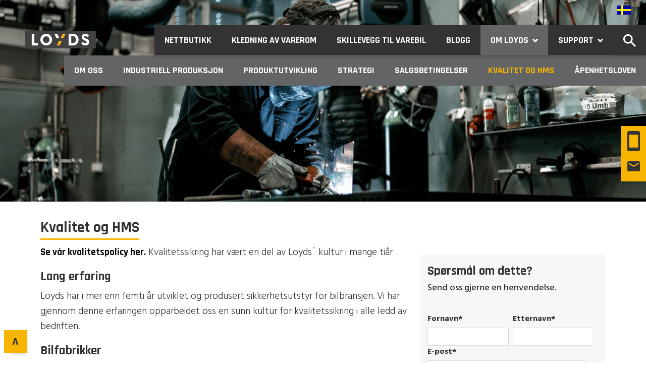

--- FILE ---
content_type: text/html; charset=UTF-8
request_url: https://www.loyds.no/om-oss/kvalitet-og-hms/
body_size: 6525
content:
<!doctype html><html lang="en"><head>
    <meta charset="utf-8">
    <meta name="viewport" content="width=device-width, initial-scale=1, shrink-to-fit=no">
    <meta name="description" content="Loyds har i over 50 år utviklet og produsert sikkerhetsutstyr for bilbransjen. Vi har  opparbeidet oss kultur for kvalitetssikring i alle ledd av bedriften">

    <title>Kvalitet og HMS | Loyds Industri AS</title>
    <!-- Favicons -->
    <link rel="apple-touch-icon" href="/">
    <link rel="icon" href="">
    <meta name="viewport" content="width=device-width, initial-scale=1">

    <script src="/hs/hsstatic/jquery-libs/static-1.4/jquery/jquery-1.11.2.js"></script>
<script src="/hs/hsstatic/jquery-libs/static-1.4/jquery-migrate/jquery-migrate-1.2.1.js"></script>
<script>hsjQuery = window['jQuery'];</script>
    <meta property="og:description" content="Loyds har i over 50 år utviklet og produsert sikkerhetsutstyr for bilbransjen. Vi har  opparbeidet oss kultur for kvalitetssikring i alle ledd av bedriften">
    <meta property="og:title" content="Kvalitet og HMS | Loyds Industri AS">
    <meta name="twitter:description" content="Loyds har i over 50 år utviklet og produsert sikkerhetsutstyr for bilbransjen. Vi har  opparbeidet oss kultur for kvalitetssikring i alle ledd av bedriften">
    <meta name="twitter:title" content="Kvalitet og HMS | Loyds Industri AS">

    

    
    <style>
a.cta_button{-moz-box-sizing:content-box !important;-webkit-box-sizing:content-box !important;box-sizing:content-box !important;vertical-align:middle}.hs-breadcrumb-menu{list-style-type:none;margin:0px 0px 0px 0px;padding:0px 0px 0px 0px}.hs-breadcrumb-menu-item{float:left;padding:10px 0px 10px 10px}.hs-breadcrumb-menu-divider:before{content:'›';padding-left:10px}.hs-featured-image-link{border:0}.hs-featured-image{float:right;margin:0 0 20px 20px;max-width:50%}@media (max-width: 568px){.hs-featured-image{float:none;margin:0;width:100%;max-width:100%}}.hs-screen-reader-text{clip:rect(1px, 1px, 1px, 1px);height:1px;overflow:hidden;position:absolute !important;width:1px}
</style>

<link rel="stylesheet" href="https://www.loyds.no/hubfs/hub_generated/module_assets/1/25296818921/1744254648937/module_Content_and_contactform_8_-_4_split.min.css">
    

    
    <link rel="canonical" href="https://www.loyds.no/om-oss/kvalitet-og-hms/">

<!-- Google Tag Manager -->
<script>(function(w,d,s,l,i){w[l]=w[l]||[];w[l].push({'gtm.start':
new Date().getTime(),event:'gtm.js'});var f=d.getElementsByTagName(s)[0],
j=d.createElement(s),dl=l!='dataLayer'?'&l='+l:'';j.async=true;j.src=
'https://www.googletagmanager.com/gtm.js?id='+i+dl;f.parentNode.insertBefore(j,f);
})(window,document,'script','dataLayer','GTM-PFRXGKS');</script>
<!-- End Google Tag Manager -->
<meta name="google-site-verification" content="Fl0WO3_A3stSmAmwNv6SP3LagNa1joUvgGuiAlwUwKM">
<meta property="og:url" content="https://www.loyds.no/om-oss/kvalitet-og-hms/">
<meta name="twitter:card" content="summary">
<meta http-equiv="content-language" content="no">
<link rel="alternate" hreflang="no" href="https://www.loyds.no/om-oss/kvalitet-og-hms/">
<link rel="alternate" hreflang="sv" href="https://www.loyds.no/sv/om-oss/kvalitet-och-hms/">






    

    <link href="https://www.loyds.no/hubfs/hub_generated/template_assets/1/25289937757/1744225520303/template_jquery.fancybox.min.css" rel="stylesheet">
    <link href="https://www.loyds.no/hubfs/hub_generated/template_assets/1/25290115946/1744225522002/template_site.css" rel="stylesheet">
    <link href="https://fonts.googleapis.com/css?family=Rajdhani:700" rel="stylesheet">
    <link href="https://fonts.googleapis.com/css?family=Hind:400,300,500,600,700" rel="stylesheet" type="text/css">
    <link href="https://stackpath.bootstrapcdn.com/font-awesome/4.7.0/css/font-awesome.min.css" rel="stylesheet">
    <link href="https://www.loyds.no/hubfs/hub_generated/template_assets/1/25014850130/1744225517712/template_custom.min.css" rel="stylesheet">

    
    
    
    
    
  <meta name="generator" content="HubSpot"></head>
  <body class="page" id="top">
    
    <div id="select-site">
      <a class="lang lang-swe" href="/sv?hsLang=sv"></a>
    </div>
    

    <div class="global-contact-bar">
      <div class="contact-wrapper">
        <a class="icon mobile" href="tel:+4769971500"></a>
        <a class="icon chat hide-this-element" href=""></a>
        <a class="icon email" href="/kontakt?hsLang=no"></a>
      </div>

      <div class="hide-this-element toggle-contact-wrapper">
        <div class="icon toggle-contact"></div>
      </div>
    </div>

    <div class="menu-wrapper">
      <a class="logo" href="/?hsLang=no"><img id="logo" src="https://www.loyds.no/hubfs/0000%20LOYDS%20LOGO.png" alt="loyds logo"></a>
      <div class="menu-inner-wrapper">
        <div class="menu level-1 ">
          
          <div id="hs_menu_wrapper_NO_main_menu" class="hs-menu-wrapper active-branch flyouts hs-menu-flow-horizontal" role="navigation" data-sitemap-name="default" data-menu-id="25014484356" aria-label="Navigation Menu">
 <ul role="menu" class="active-branch">
  <li class="hs-menu-item hs-menu-depth-1" role="none"><a href="https://loydssystems.no" role="menuitem">Nettbutikk</a></li>
  <li class="hs-menu-item hs-menu-depth-1" role="none"><a href="https://www.loyds.no/bilinnredning/kledning-av-varerom/" role="menuitem">Kledning av varerom</a></li>
  <li class="hs-menu-item hs-menu-depth-1" role="none"><a href="https://www.loyds.no/bilinnredning/skillevegg-til-varebil/" role="menuitem">Skillevegg til varebil</a></li>
  <li class="hs-menu-item hs-menu-depth-1" role="none"><a href="https://blogg.loyds.no" role="menuitem">Blogg</a></li>
  <li class="hs-menu-item hs-menu-depth-1 hs-item-has-children active-branch" role="none"><a href="https://www.loyds.no/om-oss/" aria-haspopup="true" aria-expanded="false" role="menuitem">Om Loyds</a>
   <ul role="menu" class="hs-menu-children-wrapper active-branch">
    <li class="hs-menu-item hs-menu-depth-2" role="none"><a href="https://www.loyds.no/om-oss/" role="menuitem">Om oss</a></li>
    <li class="hs-menu-item hs-menu-depth-2" role="none"><a href="https://www.loyds.no/om-oss/industriell-produksjon/" role="menuitem">Industriell produksjon</a></li>
    <li class="hs-menu-item hs-menu-depth-2" role="none"><a href="https://www.loyds.no/om-oss/produktutvikling" role="menuitem">Produktutvikling</a></li>
    <li class="hs-menu-item hs-menu-depth-2" role="none"><a href="https://www.loyds.no/om-oss/strategi/" role="menuitem">Strategi</a></li>
    <li class="hs-menu-item hs-menu-depth-2" role="none"><a href="https://www.loyds.no/om-oss/salgsbetingelser/" role="menuitem">Salgsbetingelser</a></li>
    <li class="hs-menu-item hs-menu-depth-2 active active-branch" role="none"><a href="https://www.loyds.no/om-oss/kvalitet-og-hms/" role="menuitem">Kvalitet og HMS</a></li>
    <li class="hs-menu-item hs-menu-depth-2" role="none"><a href="https://eu1.hubs.ly/H0mnwLq0" role="menuitem">Åpenhetsloven</a></li>
   </ul></li>
  <li class="hs-menu-item hs-menu-depth-1 hs-item-has-children" role="none"><a href="https://www.loyds.no/kontakt" aria-haspopup="true" aria-expanded="false" role="menuitem">Support</a>
   <ul role="menu" class="hs-menu-children-wrapper">
    <li class="hs-menu-item hs-menu-depth-2" role="none"><a href="https://info.loyds.no/no-no/faq" role="menuitem">FAQ</a></li>
    <li class="hs-menu-item hs-menu-depth-2" role="none"><a href="https://www.loyds.no/bilinnredning/smartfloor-tilbud" role="menuitem">Be om tilbud</a></li>
    <li class="hs-menu-item hs-menu-depth-2" role="none"><a href="https://www.loyds.no/support" role="menuitem">Kontakt oss</a></li>
    <li class="hs-menu-item hs-menu-depth-2" role="none"><a href="https://www.loyds.no/kontakt/kontaktpersoner-i-loyds" role="menuitem">Loyds ansatte</a></li>
   </ul></li>
 </ul>
</div>
          <a class="search-trigger-">
            <img src="https://www.loyds.no/hubfs/Website/Icons/search.svg" alt="search icon">
          </a>
          
          <a class="menu-1-trigger mobile-only toggle hide-search-nav" href="#">
            <img src="https://www.loyds.no/hubfs/Website/icon-menu.png">
          </a>
          <div class="mp-search-container" style="display: none;">
            <div class="input-wrapper">
              <form action="/hs-search-results" method="get">
                
                <input type="text" name="term" placeholder="Skriv det du leter etter..." value=""><input type="submit" value=" ">
                
              </form>
            </div>
          </div>
        </div>
          
        
        <div class="mobile-menu-wrapper">
          <div class="mobile-inner-wrapper">
            <div class="close-button">X</div>
             <a class="show-mobile" href="https://loydssystems.no/">
              Kjøp RIG og Smartfloor
            </a>
            <a class="show-mobile" href="https://www.loyds.no/bilinnredning/kledning-av-varerom/?hsLang=no">
              Kledning av varerom
            </a>
            <a class="show-mobile" href="https://www.loyds.no/bilinnredning/skillevegg-til-varebil/?hsLang=no">
              Skillevegg til varebil
            </a>
            <a class="show-mobile" href="https://blogg.loyds.no/?hsLang=no">
              Blogg
            </a>
           <a class="show-mobile" href="https://www.loyds.no/videobibliotek/?hsLang=no">
              Videoer
            </a>
            <ul>
              <li class="with-children bilinnredning">
                <a class="bilinnredning  show-mobile" href="" target="_self"><span>Om Loyds<span class="down-arrow">›</span></span></a>
                <ul>
                  <li class="smartfloor">
                    <a target="_top" href="https://www.loyds.no/om-oss/?hsLang=no">Om oss</a>
                  </li>
                   <li class="bilmodeller-og-priser">
                    <a target="_top" href="https://www.loyds.no/om-oss/industriell-produksjon/?hsLang=no">Industriell produksjon</a>
                  </li>
                  <li class="produktspesifikasjoner">
                    <a target="_top" href="https://www.loyds.no/om-oss/produktutvikling?hsLang=no">Produktutvikling</a>
                  </li>
                   <li class="brosjyrer">
                    <a target="_top" href="https://www.loyds.no/om-oss/strategi/?hsLang=no">Strategi</a>
                  </li>
                  <li class="monteringsmanualer">
                    <a target="_top" href="https://www.loyds.no/om-oss/salgsbetingelser/?hsLang=no">Salgsbetingelser</a>
                  </li>
                  <li class="kledning-av-varerom">
                    <a target="_top" href="https://www.loyds.no/om-oss/kvalitet-og-hms/">Kvalitet og HMS</a>
                  </li>
                  <li class="skillevegg-til-varebil">
                    <a target="_top" href="https://hubs.ly/Q01VLqTH0">Åpenhetsloven</a>
                  </li>
           
                 
              
                </ul>
              </li>
            </ul>
            <ul>
              <li class="with-children om-oss">
                <a class="om-oss  show-mobile" href="https://www.loyds.no/kontakt?hsLang=no" target="_top"><span>Support<span class="down-arrow">›</span></span></a>
                <ul>
                  <li class="industriell-produksjon">
                    <a target="_top" href="https://info.loyds.no/no-no/faq/?hsLang=no">FAQ</a>
                  </li>
                  <li class="produktutvikling">
                    <a target="_top" href="https://www.loyds.no/bilinnredning/smartfloor-tilbud?hsLang=no">Be om tilbud</a>
                  </li>
                  <li class="strategi">
                    <a target="_top" href="https://www.loyds.no/support?hsLang=no">Kontakt oss</a>
                  </li>
                  <li class="salgsbetingelser">
                    <a target="_top" href="https://www.loyds.no/kontakt/kontaktpersoner-i-loyds?hsLang=no">Loyds ansatte</a>
                  </li>
                  <li class="kvalitet-og-hms">
                    <a target="_top" href="https://www.loyds.no/kontakt/kontakt?hsLang=no">Her finner du oss</a>
                  </li>
                </ul>
              </li>
            </ul>
            <a class="show-mobile" href="https://loydssystems.no">
              Nettbutikk
            </a>
          </div>
        </div>
           
          

      </div>
    </div>

    <div class="menu-secondary-wrapper">
      <div class="menu level-2">

      </div>
      <div class="mobile-menu-wrapper">
        <div class="mobile-inner-wrapper">
          <div class="close-button">X</div>
          <a class="kontaktpersoner-i-loyds current show-mobile" href="https://www.loyds.no/kontakt/kontaktpersoner-i-loyds/?hsLang=no" target="_top"><span>Kontaktpersoner i Loyds</span></a>
          <a class="kontakt show-mobile" href="https://www.loyds.no/kontakt/kontakt/?hsLang=no" target="_top"><span>Kontakt</span></a>

          <a class="show-mobile hide-se" href="https://respons.loydsindustri.com/kontakt-oss-om-smartfloor?hsLang=no">
            Bestill
          </a>
          <a class="show-mobile hide-no" href="https://respons.loyds.no/bestill-smartfloor-sverige?hsLang=no">
            Beställ
          </a>
          <a class="show-mobile hide-se" href="https://blogg.loyds.no?hsLang=no">
            Blogg
          </a>
          <a class="show-mobile hide-no" href="https://blogg.loyds.no/loydsguiden?hsLang=no">
            Guide
          </a>
          <a class="show-mobile hide-no" href="https://www.loyds.no?hsLang=no">
            Til loyds.no
          </a>
          <a class="show-mobile hide-se" href="https://www.loyds.no/sv?hsLang=no">
            Til loyds.no/sv
          </a>
        </div>
      </div>
    </div>

<span id="hs_cos_wrapper_Modules" class="hs_cos_wrapper hs_cos_wrapper_widget_container hs_cos_wrapper_type_widget_container" style="" data-hs-cos-general-type="widget_container" data-hs-cos-type="widget_container"><div id="hs_cos_wrapper_widget_1580925552553" class="hs_cos_wrapper hs_cos_wrapper_widget hs_cos_wrapper_type_module" style="" data-hs-cos-general-type="widget" data-hs-cos-type="module"><header class="header text-white p-0 overflow-hidden img-bannner" data-overlay="" style="background: url(https://www.loyds.no/hubfs/Forside_1_2024%20%2819%29.png) no-repeat center center; height:400px; -webkit-background-size: cover; -moz-background-size: cover; -o-background-size: cover; background-size: cover;" alt="">
</header></div>
<div id="hs_cos_wrapper_widget_1580935026832" class="hs_cos_wrapper hs_cos_wrapper_widget hs_cos_wrapper_type_module" style="" data-hs-cos-general-type="widget" data-hs-cos-type="module"><div id="max-wrapper" class="">
  <div id="mp-main-container">
    <div class="umb-grid">
      <div class="grid-section">
        <div class="mp-med-sidestolpe HubSpot_Skjema_1-kol">
          <div class="row-outer">
            <div class="row clearfix">
              <div class="col-md-8 column text-content"> 
                <h1>Kvalitet og HMS</h1>
<br><span style="color: #000000;"><strong><a href="https://www.loyds.no/hubfs/SD18%20Loyds%20Policy%20for%20QHSE-1.pdf?hsLang=no" rel="noopener" target="_blank" style="color: #000000;">Se vår kvalitetspolicy her.</a></strong></span> Kvalitetssikring har vært en del av Loyds´ kultur i mange tiår
<h3>Lang erfaring</h3>
Loyds har i mer enn femti år utviklet og produsert sikkerhetsutstyr for bilbransjen. Vi har gjennom denne erfaringen opparbeidet oss en sunn kultur for kvalitetssikring i alle ledd av bedriften.
<h3>Bilfabrikker</h3>
I det meste av tidsrommet har våre kunder bestått av bilfabrikker. Volkswagen og Toyota er to av bilmerkene som vi har samarbeidet tett med gjennom mange år.
<h3>Ekstreme kvalitetskrav til sikkerhetsbelter</h3>
Et av hovedproduktene vi har jobbet med har vært sikkerhetsbelter. Dette er en bilkomponent det stilles svært høye krav til. For å ivareta dette ble det sammen med Volvo utviklet, et for den tiden, svært godt kvalitetssystem. Dette var i en periode hvor bilbelter fremdeles ikke var standardutstyr i Norge.
<h3>Samarbeid med Toyota Europa</h3>
På slutten av nittitallet innledet Loyds samarbeidet med Toyota Motor Europa. Det innledet en ny æra for kvalitetsstyring på Loyds. Kvalitetssystemer av mer moderne utgaver som vi i dag benytter er preget av en mer gjennomarbeidet kvalitet i alle ledd av bedriften. Vi kaller det kontinuerlig forbedring. I et moderne system som vi benytter i dag er alle faser i en produktsyklus ivaretatt.
<h3>Samarbeid med Volkswagen Zubehör GmbH</h3>
I 2012 ble Loyds etablert som leverandør til Volkswagen Zubehör GmbH. Som en del av kvalifiseringen ble Loyds revidert etter Volkswagens krav til kvalitetssikring.
<h3>ISO standarder</h3>
Loyds er sertifisert mot i ISO 9001:2015 og ISO14001:2015.
<h3>&nbsp;</h3>
              </div>
              <div class="col-md-4 column mt-10 pb-6">
                <div class="rte">
                  <h3>Spørsmål om dette?</h3>
<h4>Send oss gjerne en henvendelse.</h4>
                </div>
                <div class="hubspot-form-picker">
                  <div class="hubspot-form-view">
                    <div class="hubspot-form-detail ">
                      <div class="hs-form stacked row">
                        <div class="col-sm-12">
                          <h3 id="hs_cos_wrapper_form_344191846_title" class="hs_cos_wrapper form-title" data-hs-cos-general-type="widget_field" data-hs-cos-type="text"></h3>

<div id="hs_form_target_form_344191846"></div>










                        </div>
                      </div>
                    </div>
                  </div>
                </div>
              </div>
            </div>
          </div>
        </div>
      </div>
    </div>
  </div></div>
<div id="hs_cos_wrapper_widget_1581511073655" class="hs_cos_wrapper hs_cos_wrapper_widget hs_cos_wrapper_type_module" style="" data-hs-cos-general-type="widget" data-hs-cos-type="module"><div id="max-wrapper" style="background-color:#f7f7f7;">
  <div id="mp-main-container">
    <div class="umb-grid">
      <div class="grid-section">
        <div class="mp-fullbredde ">
          <div class="row-outer">
            <div class="row clearfix">
              <div class="col-md-12 column text-content">
                <div>
                <h1><span>Priser</span></h1>
<p><span><br>Som et synlig bevis på at selv produsenter i Norge kan leve opp til krevende kunders krav til bedriftsstyrings- systemer og prestasjoner, har Loyds fått tildelt flere priser av Toyota Motor de senere år. </span><br><span>Kriteriene for tildeling av prisene er at man presterer jevnt og høyt, og er best eller en av de aller beste underleverandørene til Toyota. </span><br><br><span><strong>Loyds&nbsp;er tildelt følgende priser:</strong> </span><br><span>2004: Excellent Production Quality </span><br><span>2005: Improved Supply Performance </span><br><span>2006: Development and Quality Performance </span><br><span>2009: Project management (som nå er definisjonen på product utvikling) </span></p>
<p><em>&nbsp;</em></p>
                </div>
              </div>        
            </div>
          </div>
        </div>
      </div>
    </div>
  </div>
</div></div>

<div class="back-top">
  <div class="breadcrumbs">
    
        <a href="https://www.loyds.no/?hsLang=no">Loyds.no</a> 
      
      
    
    
    
    
      
        <a href="/om-oss?hsLang=no">› Om oss</a>
      
    
     
      
        › <span style="color:#333; font-family: 'Rajdhani',sans-serif; padding-left:5px;">Kvalitet og hms</span>
      
    
    
    
    
    
    
    
    
  </div>
  <div class="to-top">
        <a href="#top">&gt;</a>
    </div>
</div>

<div id="footer">

<div class="umb-grid">
  <div class="grid-section">
    <div class="footerlogo">
      <div class="row-outer">
        <div class="row clearfix">
          <div class="col-md-12 column">
            <div>
              <div class="rte">
                <p><img id="__mcenew" src="https://www.loyds.no/hubfs/Logo/homelogo.png" alt=""></p>
              </div>
            </div>
          </div>
        </div>
      </div>
    </div>
    <div class="mp-footer ">
      <div class="row-outer">
        <div class="row clearfix">
          <div class="col-md-4 column">
            <h4>Kontakt</h4>
            <p>Loyds Industri AS<br><a href="https://maps.app.goo.gl/S1yHyBNcYuKi6ifL8" rel="noopener" target="_blank">Bredmyra 3, 1739 Borgenhaugen</a></p>
<p>Tlf: +47 69 97 15 00</p>
<p>E-post: <a href="mailto:post@loyds.no">post@loyds.no</a></p>
            
            
            
          </div>
          <div class="col-md-4 column">
            <h4>Produkter</h4>
            
            
            
            
            
            <a href="https://www.loyds.no/bilinnredning/smartfloor?hsLang=no">
              Smartfloor
            </a>
            <br>
            
            
            
            <a href="https://www.loyds.no/bilinnredning/skillevegg-til-varebil/?hsLang=no">
              Skillevegger til varebil
            </a>
            <br>
            
            
            
            <a href="https://www.loyds.no/bilinnredning/kledning-av-varerom/?hsLang=no">
              Kledning av varerom
            </a>
            <br>
            
            
          </div>
          <div class="col-md-4 column">
            <h4>Snarveier</h4>
            
            
            
            
            
            <a href="https://www.loyds.no/kontakt/kontaktpersoner-i-loyds?hsLang=no">
              Ansatte
            </a>
            <br>
            
            
            
            <a href="https://blogg.loyds.no?hsLang=no">
              Loydsbloggen
            </a>
            <br>
            
            
            
            <a href="https://www.loyds.no/referanser?hsLang=no">
              Referanser
            </a>
            <br>
            
            
            
            <a href="https://www.loyds.no/om-oss/salgsbetingelser/?hsLang=no">
              Salgsbetingelser
            </a>
            <br>
            
            
            
            <a href="https://respons.loyds.no/personvern-og-vilkaar-for-bruk/?hsLang=no">
              Personvern og vilkår
            </a>
            <br>
            
            
            
            <a href="https://respons.loyds.no/cookie-policy?hsLang=no">
              Bruk av informasjonskapsler
            </a>
            <br>
            
            
            
            <a href="https://www.loyds.no/om-oss/?hsLang=no" target="_blank">
              Om Loyds Industri AS
            </a>
            <br>
            
            
            
            <a href="https://www.loyds.no/ledig-stilling?hsLang=no">
              Ledige stillinger
            </a>
            <br>
            
            
          </div>
        </div>
      </div>
    </div>
    <div class="mp-bunnlinje copyright">
      <div class="row-outer">
        <div class="row clearfix">
          <div class="col-md-12 column">
            <div>
              <div class="text-center">
                <p class="fs-17">© 1998-2020 Loyds Industri AS | HubSpot CMS fra Loyds Industri AS</p>
              </div>
            </div>
          </div>
        </div>
      </div>
    </div>
  </div>
</div>

  
</div>

<script src="https://www.loyds.no/hubfs/hub_generated/template_assets/1/25289985461/1744225520801/template_bootstrap.min.js"></script>
<script src="https://www.loyds.no/hubfs/hub_generated/template_assets/1/25290451120/1744225522514/template_jquery.fancybox.min.js"></script>
<script src="https://www.loyds.no/hubfs/hub_generated/template_assets/1/25290053514/1744225521433/template_lazyload.min.js"></script>
<script src="https://www.loyds.no/hubfs/hub_generated/template_assets/1/25014592413/1744225517043/template_custom.min.js"></script>

<!-- HubSpot performance collection script -->
<script defer src="/hs/hsstatic/content-cwv-embed/static-1.1293/embed.js"></script>
<script src="/hs/hsstatic/keyboard-accessible-menu-flyouts/static-1.17/bundles/project.js"></script>
<script>
var hsVars = hsVars || {}; hsVars['language'] = 'no';
</script>

<script src="/hs/hsstatic/cos-i18n/static-1.53/bundles/project.js"></script>
<script src="https://www.loyds.no/hubfs/hub_generated/module_assets/1/25296818921/1744254648937/module_Content_and_contactform_8_-_4_split.min.js"></script>

    <!--[if lte IE 8]>
    <script charset="utf-8" src="https://js-eu1.hsforms.net/forms/v2-legacy.js"></script>
    <![endif]-->

<script data-hs-allowed="true" src="/_hcms/forms/v2.js"></script>

    <script data-hs-allowed="true">
        var options = {
            portalId: '1884790',
            formId: '0ee9cf8e-dfe6-4392-99ad-314eb575d2a8',
            formInstanceId: '7111',
            
            pageId: '25742554133',
            
            region: 'eu1',
            
            
            
            
            pageName: "Kvalitet og HMS | Loyds Industri AS",
            
            
            redirectUrl: "http:\/\/respons.loydsindustri.com\/takk-for-at-du-kontaktet-oss",
            
            
            
            
            
            css: '',
            target: '#hs_form_target_form_344191846',
            
            
            
            
            
            
            
            contentType: "standard-page",
            
            
            
            formsBaseUrl: '/_hcms/forms/',
            
            
            
            formData: {
                cssClass: 'hs-form stacked hs-custom-form'
            }
        };

        options.getExtraMetaDataBeforeSubmit = function() {
            var metadata = {};
            

            if (hbspt.targetedContentMetadata) {
                var count = hbspt.targetedContentMetadata.length;
                var targetedContentData = [];
                for (var i = 0; i < count; i++) {
                    var tc = hbspt.targetedContentMetadata[i];
                     if ( tc.length !== 3) {
                        continue;
                     }
                     targetedContentData.push({
                        definitionId: tc[0],
                        criterionId: tc[1],
                        smartTypeId: tc[2]
                     });
                }
                metadata["targetedContentMetadata"] = JSON.stringify(targetedContentData);
            }

            return metadata;
        };

        hbspt.forms.create(options);
    </script>


<!-- Start of HubSpot Analytics Code -->
<script type="text/javascript">
var _hsq = _hsq || [];
_hsq.push(["setContentType", "standard-page"]);
_hsq.push(["setCanonicalUrl", "https:\/\/www.loyds.no\/om-oss\/kvalitet-og-hms\/"]);
_hsq.push(["setPageId", "25742554133"]);
_hsq.push(["setContentMetadata", {
    "contentPageId": 25742554133,
    "legacyPageId": "25742554133",
    "contentFolderId": null,
    "contentGroupId": null,
    "abTestId": null,
    "languageVariantId": 25742554133,
    "languageCode": "no",
    
    
}]);
</script>

<script type="text/javascript" id="hs-script-loader" async defer src="/hs/scriptloader/1884790.js"></script>
<!-- End of HubSpot Analytics Code -->


<script type="text/javascript">
var hsVars = {
    render_id: "52028529-d209-45a6-b097-e56fd14c7bef",
    ticks: 1767774728941,
    page_id: 25742554133,
    
    content_group_id: 0,
    portal_id: 1884790,
    app_hs_base_url: "https://app-eu1.hubspot.com",
    cp_hs_base_url: "https://cp-eu1.hubspot.com",
    language: "no",
    analytics_page_type: "standard-page",
    scp_content_type: "",
    
    analytics_page_id: "25742554133",
    category_id: 1,
    folder_id: 0,
    is_hubspot_user: false
}
</script>


<script defer src="/hs/hsstatic/HubspotToolsMenu/static-1.432/js/index.js"></script>

<!-- Google Tag Manager (noscript) -->
<noscript><iframe src="https://www.googletagmanager.com/ns.html?id=GTM-PFRXGKS" height="0" width="0" style="display:none;visibility:hidden"></iframe></noscript>
<!-- End Google Tag Manager (noscript) -->

<script type="text/javascript">
_linkedin_partner_id = "2212732";
window._linkedin_data_partner_ids = window._linkedin_data_partner_ids || [];
window._linkedin_data_partner_ids.push(_linkedin_partner_id);
</script><script type="text/javascript">
(function(){var s = document.getElementsByTagName("script")[0];
var b = document.createElement("script");
b.type = "text/javascript";b.async = true;
b.src = "https://snap.licdn.com/li.lms-analytics/insight.min.js";
s.parentNode.insertBefore(b, s);})();
</script>
<noscript>
<img height="1" width="1" style="display:none;" alt="" src="https://px.ads.linkedin.com/collect/?pid=2212732&amp;fmt=gif">
</noscript>




</div></span></body></html>

--- FILE ---
content_type: text/css
request_url: https://www.loyds.no/hubfs/hub_generated/module_assets/1/25296818921/1744254648937/module_Content_and_contactform_8_-_4_split.min.css
body_size: -353
content:
.hs-custom-form input{border-radius:0;border:1px solid #ddd;color:#555;font-size:1em;line-height:34px;padding:0 5px;max-width:100%}.hs-custom-form select{border-radius:0;border:1px solid #ddd;color:#555;font-size:1em;line-height:34px;padding:0 5px;max-width:100%}.hs-custom-form textarea{border-radius:0;border:1px solid #ddd;color:#555;font-size:1em;line-height:34px;padding:0 5px;max-width:100%}.hs-custom-form{width:100%;max-width:none !important}

--- FILE ---
content_type: text/css
request_url: https://www.loyds.no/hubfs/hub_generated/template_assets/1/25290115946/1744225522002/template_site.css
body_size: 33478
content:
/*!
 * Bootstrap v3.3.5 (http://getbootstrap.com)
 * Copyright 2011-2015 Twitter, Inc.
 * Licensed under MIT (https://github.com/twbs/bootstrap/blob/master/LICENSE)
 */
/*! normalize.css v3.0.3 | MIT License | github.com/necolas/normalize.css */
html {
  font-family: sans-serif;
  -ms-text-size-adjust: 100%;
  -webkit-text-size-adjust: 100%;
}

body {
  margin: 0;
}
article,
aside,
details,
figcaption,
figure,
footer,
header,
hgroup,
main,
menu,
nav,
section,
summary {
  display: block;
}
audio,
canvas,
progress,
video {
  display: inline-block;
  vertical-align: baseline;
}
audio:not([controls]) {
  display: none;
  height: 0;
}
[hidden],
template {
  display: none;
}
a {
  background-color: transparent;
}
a:active,
a:hover {
  outline: 0;
}
abbr[title] {
  border-bottom: 1px dotted;
}
b,
strong {
  font-weight: bold;
}
dfn {
  font-style: italic;
}
h1 {
  font-size: 2em;
  margin: 0.67em 0;
}
mark {
  background: #ff0;
  color: #000;
}
small {
  font-size: 80%;
}
sub,
sup {
  font-size: 75%;
  line-height: 0;
  position: relative;
  vertical-align: baseline;
}
sup {
  top: -0.5em;
}
sub {
  bottom: -0.25em;
}
img {
  border: 0;
}
svg:not(:root) {
  overflow: hidden;
}
figure {
  margin: 1em 40px;
}
hr {
  box-sizing: content-box;
  height: 0;
}
pre {
  overflow: auto;
}
code,
kbd,
pre,
samp {
  font-family: monospace, monospace;
  font-size: 1em;
}
button,
input,
optgroup,
select,
textarea {
  color: inherit;
  font: inherit;
  margin: 0;
}
button {
  overflow: visible;
}
button,
select {
  text-transform: none;
}
button,
html input[type="button"],
input[type="reset"],
input[type="submit"] {
  -webkit-appearance: button;
  cursor: pointer;
}
button[disabled],
html input[disabled] {
  cursor: default;
}
button::-moz-focus-inner,
input::-moz-focus-inner {
  border: 0;
  padding: 0;
}
input {
  line-height: normal;
}
input[type="checkbox"],
input[type="radio"] {
  box-sizing: border-box;
  padding: 0;
}
input[type="number"]::-webkit-inner-spin-button,
input[type="number"]::-webkit-outer-spin-button {
  height: auto;
}
input[type="search"] {
  -webkit-appearance: textfield;
  box-sizing: content-box;
}
input[type="search"]::-webkit-search-cancel-button,
input[type="search"]::-webkit-search-decoration {
  -webkit-appearance: none;
}
fieldset {
  border: 1px solid #c0c0c0;
  margin: 0 2px;
  padding: 0.35em 0.625em 0.75em;
}
legend {
  border: 0;
  padding: 0;
}
textarea {
  overflow: auto;
}
optgroup {
  font-weight: bold;
}
table {
  border-collapse: collapse;
  border-spacing: 0;
}
td,
th {
  padding: 0;
}
/*! Source: https://github.com/h5bp/html5-boilerplate/blob/master/src/css/main.css */
@media print {
  *,
  *:before,
  *:after {
    background: transparent !important;
    color: #000 !important;
    box-shadow: none !important;
    text-shadow: none !important;
  }
  a,
  a:visited {
    text-decoration: underline;
  }
  a[href]:after {
    content: " (" attr(href) ")";
  }
  abbr[title]:after {
    content: " (" attr(title) ")";
  }
  a[href^="#"]:after,
  a[href^="javascript:"]:after {
    content: "";
  }
  pre,
  blockquote {
    border: 1px solid #999;
    page-break-inside: avoid;
  }
  thead {
    display: table-header-group;
  }
  tr,
  img {
    page-break-inside: avoid;
  }
  img {
    max-width: 100% !important;
  }
  p,
  h2,
  h3 {
    orphans: 3;
    widows: 3;
  }
  h2,
  h3 {
    page-break-after: avoid;
  }
  .navbar {
    display: none;
  }
  .btn > .caret,
  .dropup > .btn > .caret {
    border-top-color: #000 !important;
  }
  .label {
    border: 1px solid #000;
    margin-bottom: 4px;
    margin-top: 3px;
  }
  .table {
    border-collapse: collapse !important;
  }
  .table td,
  .table th {
    background-color: #fff !important;
  }
  .table-bordered th,
  .table-bordered td {
    border: 1px solid #ddd !important;
  }
}
@font-face {
  font-family: 'Glyphicons Halflings';
  src: url('https://1884790.fs1.hubspotusercontent-na1.net/hubfs/1884790/Website/glyphicons-halflings-regular.eot');
  src: url('https://1884790.fs1.hubspotusercontent-na1.net/hubfs/1884790/Website/glyphicons-halflings-regular.eot#iefix') format('embedded-opentype'), url('https://1884790.fs1.hubspotusercontent-na1.net/hubfs/1884790/Website/glyphicons-halflings-regular.woff2') format('woff2'), url('https://1884790.fs1.hubspotusercontent-na1.net/hubfs/1884790/Website/glyphicons-halflings-regular.woff') format('woff'), url('https://1884790.fs1.hubspotusercontent-na1.net/hubfs/1884790/Website/glyphicons-halflings-regular.ttf') format('truetype'), url('https://1884790.fs1.hubspotusercontent-na1.net/hubfs/1884790/Website/glyphicons-halflings-regular.svg#glyphicons_halflingsregular') format('svg');
}
.glyphicon {
  position: relative;
  top: 1px;
  display: inline-block;
  font-family: 'Glyphicons Halflings';
  font-style: normal;
  font-weight: normal;
  line-height: 1;
  -webkit-font-smoothing: antialiased;
  -moz-osx-font-smoothing: grayscale;
}
.glyphicon-asterisk:before {
  content: "\2a";
}
.glyphicon-plus:before {
  content: "\2b";
}
.glyphicon-euro:before,
.glyphicon-eur:before {
  content: "\20ac";
}
.glyphicon-minus:before {
  content: "\2212";
}
.glyphicon-cloud:before {
  content: "\2601";
}
.glyphicon-envelope:before {
  content: "\2709";
}
.glyphicon-pencil:before {
  content: "\270f";
}
.glyphicon-glass:before {
  content: "\e001";
}
.glyphicon-music:before {
  content: "\e002";
}
.glyphicon-search:before {
  content: "\e003";
}
.glyphicon-heart:before {
  content: "\e005";
}
.glyphicon-star:before {
  content: "\e006";
}
.glyphicon-star-empty:before {
  content: "\e007";
}
.glyphicon-user:before {
  content: "\e008";
}
.glyphicon-film:before {
  content: "\e009";
}
.glyphicon-th-large:before {
  content: "\e010";
}
.glyphicon-th:before {
  content: "\e011";
}
.glyphicon-th-list:before {
  content: "\e012";
}
.glyphicon-ok:before {
  content: "\e013";
}
.glyphicon-remove:before {
  content: "\e014";
}
.glyphicon-zoom-in:before {
  content: "\e015";
}
.glyphicon-zoom-out:before {
  content: "\e016";
}
.glyphicon-off:before {
  content: "\e017";
}
.glyphicon-signal:before {
  content: "\e018";
}
.glyphicon-cog:before {
  content: "\e019";
}
.glyphicon-trash:before {
  content: "\e020";
}
.glyphicon-home:before {
  content: "\e021";
}
.glyphicon-file:before {
  content: "\e022";
}
.glyphicon-time:before {
  content: "\e023";
}
.glyphicon-road:before {
  content: "\e024";
}
.glyphicon-download-alt:before {
  content: "\e025";
}
.glyphicon-download:before {
  content: "\e026";
}
.glyphicon-upload:before {
  content: "\e027";
}
.glyphicon-inbox:before {
  content: "\e028";
}
.glyphicon-play-circle:before {
  content: "\e029";
}
.glyphicon-repeat:before {
  content: "\e030";
}
.glyphicon-refresh:before {
  content: "\e031";
}
.glyphicon-list-alt:before {
  content: "\e032";
}
.glyphicon-lock:before {
  content: "\e033";
}
.glyphicon-flag:before {
  content: "\e034";
}
.glyphicon-headphones:before {
  content: "\e035";
}
.glyphicon-volume-off:before {
  content: "\e036";
}
.glyphicon-volume-down:before {
  content: "\e037";
}
.glyphicon-volume-up:before {
  content: "\e038";
}
.glyphicon-qrcode:before {
  content: "\e039";
}
.glyphicon-barcode:before {
  content: "\e040";
}
.glyphicon-tag:before {
  content: "\e041";
}
.glyphicon-tags:before {
  content: "\e042";
}
.glyphicon-book:before {
  content: "\e043";
}
.glyphicon-bookmark:before {
  content: "\e044";
}
.glyphicon-print:before {
  content: "\e045";
}
.glyphicon-camera:before {
  content: "\e046";
}
.glyphicon-font:before {
  content: "\e047";
}
.glyphicon-bold:before {
  content: "\e048";
}
.glyphicon-italic:before {
  content: "\e049";
}
.glyphicon-text-height:before {
  content: "\e050";
}
.glyphicon-text-width:before {
  content: "\e051";
}
.glyphicon-align-left:before {
  content: "\e052";
}
.glyphicon-align-center:before {
  content: "\e053";
}
.glyphicon-align-right:before {
  content: "\e054";
}
.glyphicon-align-justify:before {
  content: "\e055";
}
.glyphicon-list:before {
  content: "\e056";
}
.glyphicon-indent-left:before {
  content: "\e057";
}
.glyphicon-indent-right:before {
  content: "\e058";
}
.glyphicon-facetime-video:before {
  content: "\e059";
}
.glyphicon-picture:before {
  content: "\e060";
}
.glyphicon-map-marker:before {
  content: "\e062";
}
.glyphicon-adjust:before {
  content: "\e063";
}
.glyphicon-tint:before {
  content: "\e064";
}
.glyphicon-edit:before {
  content: "\e065";
}
.glyphicon-share:before {
  content: "\e066";
}
.glyphicon-check:before {
  content: "\e067";
}
.glyphicon-move:before {
  content: "\e068";
}
.glyphicon-step-backward:before {
  content: "\e069";
}
.glyphicon-fast-backward:before {
  content: "\e070";
}
.glyphicon-backward:before {
  content: "\e071";
}
.glyphicon-play:before {
  content: "\e072";
}
.glyphicon-pause:before {
  content: "\e073";
}
.glyphicon-stop:before {
  content: "\e074";
}
.glyphicon-forward:before {
  content: "\e075";
}
.glyphicon-fast-forward:before {
  content: "\e076";
}
.glyphicon-step-forward:before {
  content: "\e077";
}
.glyphicon-eject:before {
  content: "\e078";
}
.glyphicon-chevron-left:before {
  content: "\e079";
}
.glyphicon-chevron-right:before {
  content: "\e080";
}
.glyphicon-plus-sign:before {
  content: "\e081";
}
.glyphicon-minus-sign:before {
  content: "\e082";
}
.glyphicon-remove-sign:before {
  content: "\e083";
}
.glyphicon-ok-sign:before {
  content: "\e084";
}
.glyphicon-question-sign:before {
  content: "\e085";
}
.glyphicon-info-sign:before {
  content: "\e086";
}
.glyphicon-screenshot:before {
  content: "\e087";
}
.glyphicon-remove-circle:before {
  content: "\e088";
}
.glyphicon-ok-circle:before {
  content: "\e089";
}
.glyphicon-ban-circle:before {
  content: "\e090";
}
.glyphicon-arrow-left:before {
  content: "\e091";
}
.glyphicon-arrow-right:before {
  content: "\e092";
}
.glyphicon-arrow-up:before {
  content: "\e093";
}
.glyphicon-arrow-down:before {
  content: "\e094";
}
.glyphicon-share-alt:before {
  content: "\e095";
}
.glyphicon-resize-full:before {
  content: "\e096";
}
.glyphicon-resize-small:before {
  content: "\e097";
}
.glyphicon-exclamation-sign:before {
  content: "\e101";
}
.glyphicon-gift:before {
  content: "\e102";
}
.glyphicon-leaf:before {
  content: "\e103";
}
.glyphicon-fire:before {
  content: "\e104";
}
.glyphicon-eye-open:before {
  content: "\e105";
}
.glyphicon-eye-close:before {
  content: "\e106";
}
.glyphicon-warning-sign:before {
  content: "\e107";
}
.glyphicon-plane:before {
  content: "\e108";
}
.glyphicon-calendar:before {
  content: "\e109";
}
.glyphicon-random:before {
  content: "\e110";
}
.glyphicon-comment:before {
  content: "\e111";
}
.glyphicon-magnet:before {
  content: "\e112";
}
.glyphicon-chevron-up:before {
  content: "\e113";
}
.glyphicon-chevron-down:before {
  content: "\e114";
}
.glyphicon-retweet:before {
  content: "\e115";
}
.glyphicon-shopping-cart:before {
  content: "\e116";
}
.glyphicon-folder-close:before {
  content: "\e117";
}
.glyphicon-folder-open:before {
  content: "\e118";
}
.glyphicon-resize-vertical:before {
  content: "\e119";
}
.glyphicon-resize-horizontal:before {
  content: "\e120";
}
.glyphicon-hdd:before {
  content: "\e121";
}
.glyphicon-bullhorn:before {
  content: "\e122";
}
.glyphicon-bell:before {
  content: "\e123";
}
.glyphicon-certificate:before {
  content: "\e124";
}
.glyphicon-thumbs-up:before {
  content: "\e125";
}
.glyphicon-thumbs-down:before {
  content: "\e126";
}
.glyphicon-hand-right:before {
  content: "\e127";
}
.glyphicon-hand-left:before {
  content: "\e128";
}
.glyphicon-hand-up:before {
  content: "\e129";
}
.glyphicon-hand-down:before {
  content: "\e130";
}
.glyphicon-circle-arrow-right:before {
  content: "\e131";
}
.glyphicon-circle-arrow-left:before {
  content: "\e132";
}
.glyphicon-circle-arrow-up:before {
  content: "\e133";
}
.glyphicon-circle-arrow-down:before {
  content: "\e134";
}
.glyphicon-globe:before {
  content: "\e135";
}
.glyphicon-wrench:before {
  content: "\e136";
}
.glyphicon-tasks:before {
  content: "\e137";
}
.glyphicon-filter:before {
  content: "\e138";
}
.glyphicon-briefcase:before {
  content: "\e139";
}
.glyphicon-fullscreen:before {
  content: "\e140";
}
.glyphicon-dashboard:before {
  content: "\e141";
}
.glyphicon-paperclip:before {
  content: "\e142";
}
.glyphicon-heart-empty:before {
  content: "\e143";
}
.glyphicon-link:before {
  content: "\e144";
}
.glyphicon-phone:before {
  content: "\e145";
}
.glyphicon-pushpin:before {
  content: "\e146";
}
.glyphicon-usd:before {
  content: "\e148";
}
.glyphicon-gbp:before {
  content: "\e149";
}
.glyphicon-sort:before {
  content: "\e150";
}
.glyphicon-sort-by-alphabet:before {
  content: "\e151";
}
.glyphicon-sort-by-alphabet-alt:before {
  content: "\e152";
}
.glyphicon-sort-by-order:before {
  content: "\e153";
}
.glyphicon-sort-by-order-alt:before {
  content: "\e154";
}
.glyphicon-sort-by-attributes:before {
  content: "\e155";
}
.glyphicon-sort-by-attributes-alt:before {
  content: "\e156";
}
.glyphicon-unchecked:before {
  content: "\e157";
}
.glyphicon-expand:before {
  content: "\e158";
}
.glyphicon-collapse-down:before {
  content: "\e159";
}
.glyphicon-collapse-up:before {
  content: "\e160";
}
.glyphicon-log-in:before {
  content: "\e161";
}
.glyphicon-flash:before {
  content: "\e162";
}
.glyphicon-log-out:before {
  content: "\e163";
}
.glyphicon-new-window:before {
  content: "\e164";
}
.glyphicon-record:before {
  content: "\e165";
}
.glyphicon-save:before {
  content: "\e166";
}
.glyphicon-open:before {
  content: "\e167";
}
.glyphicon-saved:before {
  content: "\e168";
}
.glyphicon-import:before {
  content: "\e169";
}
.glyphicon-export:before {
  content: "\e170";
}
.glyphicon-send:before {
  content: "\e171";
}
.glyphicon-floppy-disk:before {
  content: "\e172";
}
.glyphicon-floppy-saved:before {
  content: "\e173";
}
.glyphicon-floppy-remove:before {
  content: "\e174";
}
.glyphicon-floppy-save:before {
  content: "\e175";
}
.glyphicon-floppy-open:before {
  content: "\e176";
}
.glyphicon-credit-card:before {
  content: "\e177";
}
.glyphicon-transfer:before {
  content: "\e178";
}
.glyphicon-cutlery:before {
  content: "\e179";
}
.glyphicon-header:before {
  content: "\e180";
}
.glyphicon-compressed:before {
  content: "\e181";
}
.glyphicon-earphone:before {
  content: "\e182";
}
.glyphicon-phone-alt:before {
  content: "\e183";
}
.glyphicon-tower:before {
  content: "\e184";
}
.glyphicon-stats:before {
  content: "\e185";
}
.glyphicon-sd-video:before {
  content: "\e186";
}
.glyphicon-hd-video:before {
  content: "\e187";
}
.glyphicon-subtitles:before {
  content: "\e188";
}
.glyphicon-sound-stereo:before {
  content: "\e189";
}
.glyphicon-sound-dolby:before {
  content: "\e190";
}
.glyphicon-sound-5-1:before {
  content: "\e191";
}
.glyphicon-sound-6-1:before {
  content: "\e192";
}
.glyphicon-sound-7-1:before {
  content: "\e193";
}
.glyphicon-copyright-mark:before {
  content: "\e194";
}
.glyphicon-registration-mark:before {
  content: "\e195";
}
.glyphicon-cloud-download:before {
  content: "\e197";
}
.glyphicon-cloud-upload:before {
  content: "\e198";
}
.glyphicon-tree-conifer:before {
  content: "\e199";
}
.glyphicon-tree-deciduous:before {
  content: "\e200";
}
.glyphicon-cd:before {
  content: "\e201";
}
.glyphicon-save-file:before {
  content: "\e202";
}
.glyphicon-open-file:before {
  content: "\e203";
}
.glyphicon-level-up:before {
  content: "\e204";
}
.glyphicon-copy:before {
  content: "\e205";
}
.glyphicon-paste:before {
  content: "\e206";
}
.glyphicon-alert:before {
  content: "\e209";
}
.glyphicon-equalizer:before {
  content: "\e210";
}
.glyphicon-king:before {
  content: "\e211";
}
.glyphicon-queen:before {
  content: "\e212";
}
.glyphicon-pawn:before {
  content: "\e213";
}
.glyphicon-bishop:before {
  content: "\e214";
}
.glyphicon-knight:before {
  content: "\e215";
}
.glyphicon-baby-formula:before {
  content: "\e216";
}
.glyphicon-tent:before {
  content: "\26fa";
}
.glyphicon-blackboard:before {
  content: "\e218";
}
.glyphicon-bed:before {
  content: "\e219";
}
.glyphicon-apple:before {
  content: "\f8ff";
}
.glyphicon-erase:before {
  content: "\e221";
}
.glyphicon-hourglass:before {
  content: "\231b";
}
.glyphicon-lamp:before {
  content: "\e223";
}
.glyphicon-duplicate:before {
  content: "\e224";
}
.glyphicon-piggy-bank:before {
  content: "\e225";
}
.glyphicon-scissors:before {
  content: "\e226";
}
.glyphicon-bitcoin:before {
  content: "\e227";
}
.glyphicon-btc:before {
  content: "\e227";
}
.glyphicon-xbt:before {
  content: "\e227";
}
.glyphicon-yen:before {
  content: "\00a5";
}
.glyphicon-jpy:before {
  content: "\00a5";
}
.glyphicon-ruble:before {
  content: "\20bd";
}
.glyphicon-rub:before {
  content: "\20bd";
}
.glyphicon-scale:before {
  content: "\e230";
}
.glyphicon-ice-lolly:before {
  content: "\e231";
}
.glyphicon-ice-lolly-tasted:before {
  content: "\e232";
}
.glyphicon-education:before {
  content: "\e233";
}
.glyphicon-option-horizontal:before {
  content: "\e234";
}
.glyphicon-option-vertical:before {
  content: "\e235";
}
.glyphicon-menu-hamburger:before {
  content: "\e236";
}
.glyphicon-modal-window:before {
  content: "\e237";
}
.glyphicon-oil:before {
  content: "\e238";
}
.glyphicon-grain:before {
  content: "\e239";
}
.glyphicon-sunglasses:before {
  content: "\e240";
}
.glyphicon-text-size:before {
  content: "\e241";
}
.glyphicon-text-color:before {
  content: "\e242";
}
.glyphicon-text-background:before {
  content: "\e243";
}
.glyphicon-object-align-top:before {
  content: "\e244";
}
.glyphicon-object-align-bottom:before {
  content: "\e245";
}
.glyphicon-object-align-horizontal:before {
  content: "\e246";
}
.glyphicon-object-align-left:before {
  content: "\e247";
}
.glyphicon-object-align-vertical:before {
  content: "\e248";
}
.glyphicon-object-align-right:before {
  content: "\e249";
}
.glyphicon-triangle-right:before {
  content: "\e250";
}
.glyphicon-triangle-left:before {
  content: "\e251";
}
.glyphicon-triangle-bottom:before {
  content: "\e252";
}
.glyphicon-triangle-top:before {
  content: "\e253";
}
.glyphicon-console:before {
  content: "\e254";
}
.glyphicon-superscript:before {
  content: "\e255";
}
.glyphicon-subscript:before {
  content: "\e256";
}
.glyphicon-menu-left:before {
  content: "\e257";
}
.glyphicon-menu-right:before {
  content: "\e258";
}
.glyphicon-menu-down:before {
  content: "\e259";
}
.glyphicon-menu-up:before {
  content: "\e260";
}
* {
  -webkit-box-sizing: border-box;
  -moz-box-sizing: border-box;
  box-sizing: border-box;
}
*:before,
*:after {
  -webkit-box-sizing: border-box;
  -moz-box-sizing: border-box;
  box-sizing: border-box;
}
html {
  font-size: 10px;
  -webkit-tap-highlight-color: rgba(0, 0, 0, 0);
}
body {
  font-family: "Helvetica Neue", Helvetica, Arial, sans-serif;
  font-size: 14px;
  line-height: 1.42857143;
  color: #b0b0b1;
  background-color: #fff;
}
input,
button,
select,
textarea {
  font-family: inherit;
  font-size: inherit;
  line-height: inherit;
}
a {
  color: #7c7d7f;
  text-decoration: none;
}
a:hover,
a:focus {
  color: #565758;
  text-decoration: underline;
}
a:focus {
  outline: thin dotted;
  outline: 5px auto -webkit-focus-ring-color;
  outline-offset: -2px;
}
figure {
  margin: 0;
}
/*img {
  vertical-align: middle;
}*/
.img-responsive,
.thumbnail > img,
.thumbnail a > img,
.carousel-inner > .item > img,
.carousel-inner > .item > a > img {
  display: block;
  max-width: 100%;
  height: auto;
}
.img-rounded {
  border-radius: 6px;
}
.img-thumbnail {
  padding: 4px;
  line-height: 1.42857143;
  background-color: #fff;
  border: 1px solid #ddd;
  border-radius: 4px;
  -webkit-transition: all 0.2s ease-in-out;
  -o-transition: all 0.2s ease-in-out;
  transition: all 0.2s ease-in-out;
  display: inline-block;
  max-width: 100%;
  height: auto;
}
.img-circle {
  border-radius: 50%;
}
hr {
  margin-top: 20px;
  margin-bottom: 20px;
  border: 0;
  border-top: 1px solid rgba(221, 221, 221, 0.25);
}
.sr-only {
  position: absolute;
  width: 1px;
  height: 1px;
  margin: -1px;
  padding: 0;
  overflow: hidden;
  clip: rect(0, 0, 0, 0);
  border: 0;
}
.sr-only-focusable:active,
.sr-only-focusable:focus {
  position: static;
  width: auto;
  height: auto;
  margin: 0;
  overflow: visible;
  clip: auto;
}
[role="button"] {
  cursor: pointer;
}
h1,
h2,
h3,
h4,
h5,
h6,
.h1,
.h2,
.h3,
.h4,
.h5,
.h6 {
  font-family: inherit;
  font-weight: 500;
  line-height: 1.1;
  color: inherit;
}
h1 small,
h2 small,
h3 small,
h4 small,
h5 small,
h6 small,
.h1 small,
.h2 small,
.h3 small,
.h4 small,
.h5 small,
.h6 small,
h1 .small,
h2 .small,
h3 .small,
h4 .small,
h5 .small,
h6 .small,
.h1 .small,
.h2 .small,
.h3 .small,
.h4 .small,
.h5 .small,
.h6 .small {
  font-weight: normal;
  line-height: 1;
  color: #f4f5f5;
}
h1,
.h1,
h2,
.h2,
h3,
.h3 {
  margin-top: 20px;
  margin-bottom: 10px;
}
h1 small,
.h1 small,
h2 small,
.h2 small,
h3 small,
.h3 small,
h1 .small,
.h1 .small,
h2 .small,
.h2 .small,
h3 .small,
.h3 .small {
  font-size: 65%;
}
h4,
.h4,
h5,
.h5,
h6,
.h6 {
  margin-top: 10px;
  margin-bottom: 10px;
}
h4 small,
.h4 small,
h5 small,
.h5 small,
h6 small,
.h6 small,
h4 .small,
.h4 .small,
h5 .small,
.h5 .small,
h6 .small,
.h6 .small {
  font-size: 75%;
}
h1,
.h1 {
  font-size: 36px;
}
h2,
.h2 {
  font-size: 30px;
}
h3,
.h3 {
  font-size: 24px;
}
h4,
.h4 {
  font-size: 18px;
}
h5,
.h5 {
  font-size: 14px;
}
h6,
.h6 {
  font-size: 12px;
}
p {
  margin: 0 0 10px;
  /*added 19.02.20 works?
  font-size: 1.2em;
  line-height: 1.6em;
  font-weight: 300;*/
} 
.lead {
  margin-bottom: 20px;
  font-size: 16px;
  font-weight: 300;
  line-height: 1.4;
}
@media (min-width: 0px) {
  .lead {
    font-size: 21px;
  }
}
small,
.small {
  font-size: 85%;
}
mark,
.mark {
  background-color: #fcf8e3;
  padding: 0.2em;
}
.text-left {
  text-align: left;
}
.text-right {
  text-align: right;
}
.text-center {
  text-align: center;
}
.text-justify {
  text-align: justify;
}
.text-nowrap {
  white-space: nowrap;
}
.text-lowercase {
  text-transform: lowercase;
}
.text-uppercase {
  text-transform: uppercase;
}
.text-capitalize {
  text-transform: capitalize;
}
.text-muted {
  color: #f4f5f5;
}
.text-primary {
  color: #7c7d7f;
}
a.text-primary:hover,
a.text-primary:focus {
  color: #636465;
}
.text-success {
  color: #3c763d;
}
a.text-success:hover,
a.text-success:focus {
  color: #2b542c;
}
.text-info {
  color: #31708f;
}
a.text-info:hover,
a.text-info:focus {
  color: #245269;
}
.text-warning {
  color: #8a6d3b;
}
a.text-warning:hover,
a.text-warning:focus {
  color: #66512c;
}
.text-danger {
  color: #a94442;
}
a.text-danger:hover,
a.text-danger:focus {
  color: #843534;
}
.bg-primary {
  color: #fff;
  background-color: #7c7d7f;
}
a.bg-primary:hover,
a.bg-primary:focus {
  background-color: #636465;
}
.bg-success {
  background-color: #dff0d8;
}
a.bg-success:hover,
a.bg-success:focus {
  background-color: #c1e2b3;
}
.bg-info {
  background-color: #d9edf7;
}
a.bg-info:hover,
a.bg-info:focus {
  background-color: #afd9ee;
}
.bg-warning {
  background-color: #fcf8e3;
}
a.bg-warning:hover,
a.bg-warning:focus {
  background-color: #f7ecb5;
}
.bg-danger {
  background-color: #f2dede;
}
a.bg-danger:hover,
a.bg-danger:focus {
  background-color: #e4b9b9;
}
.page-header {
  padding-bottom: 9px;
  margin: 40px 0 20px;
  border-bottom: 1px solid rgba(221, 221, 221, 0.25);
}

ul {
    list-style: none;
}

ul,
ol {
  margin-top: 0;
  margin-bottom: 10px;
}
ul ul,
ol ul,
ul ol,
ol ol {
  margin-bottom: 0;
}
.list-unstyled {
  padding-left: 0;
  list-style: none;
}
.list-inline {
  padding-left: 0;
  list-style: none;
  margin-left: -5px;
}
.list-inline > li {
  display: inline-block;
  padding-left: 5px;
  padding-right: 5px;
}
dl {
  margin-top: 0;
  margin-bottom: 20px;
}
dt,
dd {
  line-height: 1.42857143;
}
dt {
  font-weight: bold;
}
dd {
  margin-left: 0;
}
@media (min-width: 0px) {
  .dl-horizontal dt {
    float: left;
    width: 160px;
    clear: left;
    text-align: right;
    overflow: hidden;
    text-overflow: ellipsis;
    white-space: nowrap;
  }
  .dl-horizontal dd {
    margin-left: 180px;
  }
}
abbr[title],
abbr[data-original-title] {
  cursor: help;
  border-bottom: 1px dotted #f4f5f5;
}
.initialism {
  font-size: 90%;
  text-transform: uppercase;
}
blockquote {
  padding: 10px 20px;
  margin: 0 0 20px;
  font-size: 17.5px;
  border-left: 5px solid rgba(221, 221, 221, 0.25);
}
blockquote p:last-child,
blockquote ul:last-child,
blockquote ol:last-child {
  margin-bottom: 0;
}
blockquote footer,
blockquote small,
blockquote .small {
  display: block;
  font-size: 80%;
  line-height: 1.42857143;
  color: #f4f5f5;
}
blockquote footer:before,
blockquote small:before,
blockquote .small:before {
  content: '\2014 \00A0';
}
.blockquote-reverse,
blockquote.pull-right {
  padding-right: 15px;
  padding-left: 0;
  border-right: 5px solid rgba(221, 221, 221, 0.25);
  border-left: 0;
  text-align: right;
}
.blockquote-reverse footer:before,
blockquote.pull-right footer:before,
.blockquote-reverse small:before,
blockquote.pull-right small:before,
.blockquote-reverse .small:before,
blockquote.pull-right .small:before {
  content: '';
}
.blockquote-reverse footer:after,
blockquote.pull-right footer:after,
.blockquote-reverse small:after,
blockquote.pull-right small:after,
.blockquote-reverse .small:after,
blockquote.pull-right .small:after {
  content: '\00A0 \2014';
}
address {
  margin-bottom: 20px;
  font-style: normal;
  line-height: 1.42857143;
}
code,
kbd,
pre,
samp {
  font-family: Menlo, Monaco, Consolas, "Courier New", monospace;
}
code {
  padding: 2px 4px;
  font-size: 90%;
  color: #c7254e;
  background-color: #f9f2f4;
  border-radius: 4px;
}
kbd {
  padding: 2px 4px;
  font-size: 90%;
  color: #fff;
  background-color: #333;
  border-radius: 3px;
  box-shadow: inset 0 -1px 0 rgba(0, 0, 0, 0.25);
}
kbd kbd {
  padding: 0;
  font-size: 100%;
  font-weight: bold;
  box-shadow: none;
}
pre {
  display: block;
  padding: 9.5px;
  margin: 0 0 10px;
  font-size: 13px;
  line-height: 1.42857143;
  word-break: break-all;
  word-wrap: break-word;
  color: #b0b0b1;
  background-color: #f5f5f5;
  border: 1px solid #ccc;
  border-radius: 4px;
}
pre code {
  padding: 0;
  font-size: inherit;
  color: inherit;
  white-space: pre-wrap;
  background-color: transparent;
  border-radius: 0;
}
.pre-scrollable {
  max-height: 340px;
  overflow-y: scroll;
}
.container {
  margin-right: auto;
  margin-left: auto;
  padding-left: 15px;
  padding-right: 15px;
}
@media (min-width: 0px) {
  .container {
    width: 750px;
  }
}
@media (min-width: 768px) {
  .container {
    width: 970px;
  }
}
@media (min-width: 1200px) {
  .container {
    width: 1170px;
  }
}
.container-fluid {
  margin-right: auto;
  margin-left: auto;
  padding-left: 15px;
  padding-right: 15px;
}
.row {
  margin-left: -15px;
  margin-right: -15px;
}
.col-xs-1,
.col-sm-1,
.col-md-1,
.col-lg-1,
.col-xs-2,
.col-sm-2,
.col-md-2,
.col-lg-2,
.col-xs-3,
.col-sm-3,
.col-md-3,
.col-lg-3,
.col-xs-4,
.col-sm-4,
.col-md-4,
.col-lg-4,
.col-xs-5,
.col-sm-5,
.col-md-5,
.col-lg-5,
.col-xs-6,
.col-sm-6,
.col-md-6,
.col-lg-6,
.col-xs-7,
.col-sm-7,
.col-md-7,
.col-lg-7,
.col-xs-8,
.col-sm-8,
.col-md-8,
.col-lg-8,
.col-xs-9,
.col-sm-9,
.col-md-9,
.col-lg-9,
.col-xs-10,
.col-sm-10,
.col-md-10,
.col-lg-10,
.col-xs-11,
.col-sm-11,
.col-md-11,
.col-lg-11,
.col-xs-12,
.col-sm-12,
.col-md-12,
.col-lg-12 {
  position: relative;
  min-height: 1px;
  padding-left: 15px;
  padding-right: 15px;
}
.col-xs-1,
.col-xs-2,
.col-xs-3,
.col-xs-4,
.col-xs-5,
.col-xs-6,
.col-xs-7,
.col-xs-8,
.col-xs-9,
.col-xs-10,
.col-xs-11,
.col-xs-12 {
  float: left;
}
.col-xs-12 {
  width: 100%;
}
.col-xs-11 {
  width: 91.66666667%;
}
.col-xs-10 {
  width: 83.33333333%;
}
.col-xs-9 {
  width: 75%;
}
.col-xs-8 {
  width: 66.66666667%;
}
.col-xs-7 {
  width: 58.33333333%;
}
.col-xs-6 {
  width: 50%;
}
.col-xs-5 {
  width: 41.66666667%;
}
.col-xs-4 {
  width: 33.33333333%;
}
.col-xs-3 {
  width: 25%;
}
.col-xs-2 {
  width: 16.66666667%;
}
.col-xs-1 {
  width: 8.33333333%;
}
.col-xs-pull-12 {
  right: 100%;
}
.col-xs-pull-11 {
  right: 91.66666667%;
}
.col-xs-pull-10 {
  right: 83.33333333%;
}
.col-xs-pull-9 {
  right: 75%;
}
.col-xs-pull-8 {
  right: 66.66666667%;
}
.col-xs-pull-7 {
  right: 58.33333333%;
}
.col-xs-pull-6 {
  right: 50%;
}
.col-xs-pull-5 {
  right: 41.66666667%;
}
.col-xs-pull-4 {
  right: 33.33333333%;
}
.col-xs-pull-3 {
  right: 25%;
}
.col-xs-pull-2 {
  right: 16.66666667%;
}
.col-xs-pull-1 {
  right: 8.33333333%;
}
.col-xs-pull-0 {
  right: auto;
}
.col-xs-push-12 {
  left: 100%;
}
.col-xs-push-11 {
  left: 91.66666667%;
}
.col-xs-push-10 {
  left: 83.33333333%;
}
.col-xs-push-9 {
  left: 75%;
}
.col-xs-push-8 {
  left: 66.66666667%;
}
.col-xs-push-7 {
  left: 58.33333333%;
}
.col-xs-push-6 {
  left: 50%;
}
.col-xs-push-5 {
  left: 41.66666667%;
}
.col-xs-push-4 {
  left: 33.33333333%;
}
.col-xs-push-3 {
  left: 25%;
}
.col-xs-push-2 {
  left: 16.66666667%;
}
.col-xs-push-1 {
  left: 8.33333333%;
}
.col-xs-push-0 {
  left: auto;
}
.col-xs-offset-12 {
  margin-left: 100%;
}
.col-xs-offset-11 {
  margin-left: 91.66666667%;
}
.col-xs-offset-10 {
  margin-left: 83.33333333%;
}
.col-xs-offset-9 {
  margin-left: 75%;
}
.col-xs-offset-8 {
  margin-left: 66.66666667%;
}
.col-xs-offset-7 {
  margin-left: 58.33333333%;
}
.col-xs-offset-6 {
  margin-left: 50%;
}
.col-xs-offset-5 {
  margin-left: 41.66666667%;
}
.col-xs-offset-4 {
  margin-left: 33.33333333%;
}
.col-xs-offset-3 {
  margin-left: 25%;
}
.col-xs-offset-2 {
  margin-left: 16.66666667%;
}
.col-xs-offset-1 {
  margin-left: 8.33333333%;
}
.col-xs-offset-0 {
  margin-left: 0%;
}
@media (min-width: 0px) {
  .col-sm-1,
  .col-sm-2,
  .col-sm-3,
  .col-sm-4,
  .col-sm-5,
  .col-sm-6,
  .col-sm-7,
  .col-sm-8,
  .col-sm-9,
  .col-sm-10,
  .col-sm-11,
  .col-sm-12 {
    float: left;
  }
  .col-sm-12 {
    width: 100%;
  }
  .col-sm-11 {
    width: 91.66666667%;
  }
  .col-sm-10 {
    width: 83.33333333%;
  }
  .col-sm-9 {
    width: 75%;
  }
  .col-sm-8 {
    width: 66.66666667%;
  }
  .col-sm-7 {
    width: 58.33333333%;
  }
  .col-sm-6 {
    width: 50%;
  }
  .col-sm-5 {
    width: 41.66666667%;
  }
  .col-sm-4 {
    width: 33.33333333%;
  }
  .col-sm-3 {
    width: 25%;
  }
  .col-sm-2 {
    width: 16.66666667%;
  }
  .col-sm-1 {
    width: 8.33333333%;
  }
  .col-sm-pull-12 {
    right: 100%;
  }
  .col-sm-pull-11 {
    right: 91.66666667%;
  }
  .col-sm-pull-10 {
    right: 83.33333333%;
  }
  .col-sm-pull-9 {
    right: 75%;
  }
  .col-sm-pull-8 {
    right: 66.66666667%;
  }
  .col-sm-pull-7 {
    right: 58.33333333%;
  }
  .col-sm-pull-6 {
    right: 50%;
  }
  .col-sm-pull-5 {
    right: 41.66666667%;
  }
  .col-sm-pull-4 {
    right: 33.33333333%;
  }
  .col-sm-pull-3 {
    right: 25%;
  }
  .col-sm-pull-2 {
    right: 16.66666667%;
  }
  .col-sm-pull-1 {
    right: 8.33333333%;
  }
  .col-sm-pull-0 {
    right: auto;
  }
  .col-sm-push-12 {
    left: 100%;
  }
  .col-sm-push-11 {
    left: 91.66666667%;
  }
  .col-sm-push-10 {
    left: 83.33333333%;
  }
  .col-sm-push-9 {
    left: 75%;
  }
  .col-sm-push-8 {
    left: 66.66666667%;
  }
  .col-sm-push-7 {
    left: 58.33333333%;
  }
  .col-sm-push-6 {
    left: 50%;
  }
  .col-sm-push-5 {
    left: 41.66666667%;
  }
  .col-sm-push-4 {
    left: 33.33333333%;
  }
  .col-sm-push-3 {
    left: 25%;
  }
  .col-sm-push-2 {
    left: 16.66666667%;
  }
  .col-sm-push-1 {
    left: 8.33333333%;
  }
  .col-sm-push-0 {
    left: auto;
  }
  .col-sm-offset-12 {
    margin-left: 100%;
  }
  .col-sm-offset-11 {
    margin-left: 91.66666667%;
  }
  .col-sm-offset-10 {
    margin-left: 83.33333333%;
  }
  .col-sm-offset-9 {
    margin-left: 75%;
  }
  .col-sm-offset-8 {
    margin-left: 66.66666667%;
  }
  .col-sm-offset-7 {
    margin-left: 58.33333333%;
  }
  .col-sm-offset-6 {
    margin-left: 50%;
  }
  .col-sm-offset-5 {
    margin-left: 41.66666667%;
  }
  .col-sm-offset-4 {
    margin-left: 33.33333333%;
  }
  .col-sm-offset-3 {
    margin-left: 25%;
  }
  .col-sm-offset-2 {
    margin-left: 16.66666667%;
  }
  .col-sm-offset-1 {
    margin-left: 8.33333333%;
  }
  .col-sm-offset-0 {
    margin-left: 0%;
  }
}
@media (min-width: 768px) {
  .col-md-1,
  .col-md-2,
  .col-md-3,
  .col-md-4,
  .col-md-5,
  .col-md-6,
  .col-md-7,
  .col-md-8,
  .col-md-9,
  .col-md-10,
  .col-md-11,
  .col-md-12 {
    float: left;
  }
  .col-md-12 {
    width: 100%;
  }
  .col-md-11 {
    width: 91.66666667%;
  }
  .col-md-10 {
    width: 83.33333333%;
  }
  .col-md-9 {
    width: 75%;
  }
  .col-md-8 {
    width: 66.66666667%;
  }
  .col-md-7 {
    width: 58.33333333%;
  }
  .col-md-6 {
    width: 50%;
  }
  .col-md-5 {
    width: 41.66666667%;
  }
  .col-md-4 {
    width: 33.33333333%;
  }
  .col-md-3 {
    width: 25%;
  }
  .col-md-2 {
    width: 16.66666667%;
  }
  .col-md-1 {
    width: 8.33333333%;
  }
  .col-md-pull-12 {
    right: 100%;
  }
  .col-md-pull-11 {
    right: 91.66666667%;
  }
  .col-md-pull-10 {
    right: 83.33333333%;
  }
  .col-md-pull-9 {
    right: 75%;
  }
  .col-md-pull-8 {
    right: 66.66666667%;
  }
  .col-md-pull-7 {
    right: 58.33333333%;
  }
  .col-md-pull-6 {
    right: 50%;
  }
  .col-md-pull-5 {
    right: 41.66666667%;
  }
  .col-md-pull-4 {
    right: 33.33333333%;
  }
  .col-md-pull-3 {
    right: 25%;
  }
  .col-md-pull-2 {
    right: 16.66666667%;
  }
  .col-md-pull-1 {
    right: 8.33333333%;
  }
  .col-md-pull-0 {
    right: auto;
  }
  .col-md-push-12 {
    left: 100%;
  }
  .col-md-push-11 {
    left: 91.66666667%;
  }
  .col-md-push-10 {
    left: 83.33333333%;
  }
  .col-md-push-9 {
    left: 75%;
  }
  .col-md-push-8 {
    left: 66.66666667%;
  }
  .col-md-push-7 {
    left: 58.33333333%;
  }
  .col-md-push-6 {
    left: 50%;
  }
  .col-md-push-5 {
    left: 41.66666667%;
  }
  .col-md-push-4 {
    left: 33.33333333%;
  }
  .col-md-push-3 {
    left: 25%;
  }
  .col-md-push-2 {
    left: 16.66666667%;
  }
  .col-md-push-1 {
    left: 8.33333333%;
  }
  .col-md-push-0 {
    left: auto;
  }
  .col-md-offset-12 {
    margin-left: 100%;
  }
  .col-md-offset-11 {
    margin-left: 91.66666667%;
  }
  .col-md-offset-10 {
    margin-left: 83.33333333%;
  }
  .col-md-offset-9 {
    margin-left: 75%;
  }
  .col-md-offset-8 {
    margin-left: 66.66666667%;
  }
  .col-md-offset-7 {
    margin-left: 58.33333333%;
  }
  .col-md-offset-6 {
    margin-left: 50%;
  }
  .col-md-offset-5 {
    margin-left: 41.66666667%;
  }
  .col-md-offset-4 {
    margin-left: 33.33333333%;
  }
  .col-md-offset-3 {
    margin-left: 25%;
  }
  .col-md-offset-2 {
    margin-left: 16.66666667%;
  }
  .col-md-offset-1 {
    margin-left: 8.33333333%;
  }
  .col-md-offset-0 {
    margin-left: 0%;
  }
}
@media (min-width: 1200px) {
  .col-lg-1,
  .col-lg-2,
  .col-lg-3,
  .col-lg-4,
  .col-lg-5,
  .col-lg-6,
  .col-lg-7,
  .col-lg-8,
  .col-lg-9,
  .col-lg-10,
  .col-lg-11,
  .col-lg-12 {
    float: left;
  }
  .col-lg-12 {
    width: 100%;
  }
  .col-lg-11 {
    width: 91.66666667%;
  }
  .col-lg-10 {
    width: 83.33333333%;
  }
  .col-lg-9 {
    width: 75%;
  }
  .col-lg-8 {
    width: 66.66666667%;
  }
  .col-lg-7 {
    width: 58.33333333%;
  }
  .col-lg-6 {
    width: 50%;
  }
  .col-lg-5 {
    width: 41.66666667%;
  }
  .col-lg-4 {
    width: 33.33333333%;
  }
  .col-lg-3 {
    width: 25%;
  }
  .col-lg-2 {
    width: 16.66666667%;
  }
  .col-lg-1 {
    width: 8.33333333%;
  }
  .col-lg-pull-12 {
    right: 100%;
  }
  .col-lg-pull-11 {
    right: 91.66666667%;
  }
  .col-lg-pull-10 {
    right: 83.33333333%;
  }
  .col-lg-pull-9 {
    right: 75%;
  }
  .col-lg-pull-8 {
    right: 66.66666667%;
  }
  .col-lg-pull-7 {
    right: 58.33333333%;
  }
  .col-lg-pull-6 {
    right: 50%;
  }
  .col-lg-pull-5 {
    right: 41.66666667%;
  }
  .col-lg-pull-4 {
    right: 33.33333333%;
  }
  .col-lg-pull-3 {
    right: 25%;
  }
  .col-lg-pull-2 {
    right: 16.66666667%;
  }
  .col-lg-pull-1 {
    right: 8.33333333%;
  }
  .col-lg-pull-0 {
    right: auto;
  }
  .col-lg-push-12 {
    left: 100%;
  }
  .col-lg-push-11 {
    left: 91.66666667%;
  }
  .col-lg-push-10 {
    left: 83.33333333%;
  }
  .col-lg-push-9 {
    left: 75%;
  }
  .col-lg-push-8 {
    left: 66.66666667%;
  }
  .col-lg-push-7 {
    left: 58.33333333%;
  }
  .col-lg-push-6 {
    left: 50%;
  }
  .col-lg-push-5 {
    left: 41.66666667%;
  }
  .col-lg-push-4 {
    left: 33.33333333%;
  }
  .col-lg-push-3 {
    left: 25%;
  }
  .col-lg-push-2 {
    left: 16.66666667%;
  }
  .col-lg-push-1 {
    left: 8.33333333%;
  }
  .col-lg-push-0 {
    left: auto;
  }
  .col-lg-offset-12 {
    margin-left: 100%;
  }
  .col-lg-offset-11 {
    margin-left: 91.66666667%;
  }
  .col-lg-offset-10 {
    margin-left: 83.33333333%;
  }
  .col-lg-offset-9 {
    margin-left: 75%;
  }
  .col-lg-offset-8 {
    margin-left: 66.66666667%;
  }
  .col-lg-offset-7 {
    margin-left: 58.33333333%;
  }
  .col-lg-offset-6 {
    margin-left: 50%;
  }
  .col-lg-offset-5 {
    margin-left: 41.66666667%;
  }
  .col-lg-offset-4 {
    margin-left: 33.33333333%;
  }
  .col-lg-offset-3 {
    margin-left: 25%;
  }
  .col-lg-offset-2 {
    margin-left: 16.66666667%;
  }
  .col-lg-offset-1 {
    margin-left: 8.33333333%;
  }
  .col-lg-offset-0 {
    margin-left: 0%;
  }
}
table {
  background-color: transparent;
}
caption {
  padding-top: 8px;
  padding-bottom: 8px;
  color: #f4f5f5;
  text-align: left;
}
th {
  text-align: left;
}
.table {
  width: 100%;
  max-width: 100%;
  margin-bottom: 20px;
}
.table > thead > tr > th,
.table > tbody > tr > th,
.table > tfoot > tr > th,
.table > thead > tr > td,
.table > tbody > tr > td,
.table > tfoot > tr > td {
  padding: 8px;
  line-height: 1.42857143;
  vertical-align: top;
  border-top: 1px solid #ddd;
}
.table > thead > tr > th {
  vertical-align: bottom;
  border-bottom: 2px solid #ddd;
}
.table > caption + thead > tr:first-child > th,
.table > colgroup + thead > tr:first-child > th,
.table > thead:first-child > tr:first-child > th,
.table > caption + thead > tr:first-child > td,
.table > colgroup + thead > tr:first-child > td,
.table > thead:first-child > tr:first-child > td {
  border-top: 0;
}
.table > tbody + tbody {
  border-top: 2px solid #ddd;
}
.table .table {
  background-color: #fff;
}
.table-condensed > thead > tr > th,
.table-condensed > tbody > tr > th,
.table-condensed > tfoot > tr > th,
.table-condensed > thead > tr > td,
.table-condensed > tbody > tr > td,
.table-condensed > tfoot > tr > td {
  padding: 5px;
}
.table-bordered {
  border: 1px solid #ddd;
}
.table-bordered > thead > tr > th,
.table-bordered > tbody > tr > th,
.table-bordered > tfoot > tr > th,
.table-bordered > thead > tr > td,
.table-bordered > tbody > tr > td,
.table-bordered > tfoot > tr > td {
  border: 1px solid #ddd;
}
.table-bordered > thead > tr > th,
.table-bordered > thead > tr > td {
  border-bottom-width: 2px;
}
.table-striped > tbody > tr:nth-of-type(odd) {
  background-color: #f9f9f9;
}
.table-hover > tbody > tr:hover {
  background-color: #f5f5f5;
}
table col[class*="col-"] {
  position: static;
  float: none;
  display: table-column;
}
table td[class*="col-"],
table th[class*="col-"] {
  position: static;
  float: none;
  display: table-cell;
}
.table > thead > tr > td.active,
.table > tbody > tr > td.active,
.table > tfoot > tr > td.active,
.table > thead > tr > th.active,
.table > tbody > tr > th.active,
.table > tfoot > tr > th.active,
.table > thead > tr.active > td,
.table > tbody > tr.active > td,
.table > tfoot > tr.active > td,
.table > thead > tr.active > th,
.table > tbody > tr.active > th,
.table > tfoot > tr.active > th {
  background-color: #f5f5f5;
}
.table-hover > tbody > tr > td.active:hover,
.table-hover > tbody > tr > th.active:hover,
.table-hover > tbody > tr.active:hover > td,
.table-hover > tbody > tr:hover > .active,
.table-hover > tbody > tr.active:hover > th {
  background-color: #e8e8e8;
}
.table > thead > tr > td.success,
.table > tbody > tr > td.success,
.table > tfoot > tr > td.success,
.table > thead > tr > th.success,
.table > tbody > tr > th.success,
.table > tfoot > tr > th.success,
.table > thead > tr.success > td,
.table > tbody > tr.success > td,
.table > tfoot > tr.success > td,
.table > thead > tr.success > th,
.table > tbody > tr.success > th,
.table > tfoot > tr.success > th {
  background-color: #dff0d8;
}
.table-hover > tbody > tr > td.success:hover,
.table-hover > tbody > tr > th.success:hover,
.table-hover > tbody > tr.success:hover > td,
.table-hover > tbody > tr:hover > .success,
.table-hover > tbody > tr.success:hover > th {
  background-color: #d0e9c6;
}
.table > thead > tr > td.info,
.table > tbody > tr > td.info,
.table > tfoot > tr > td.info,
.table > thead > tr > th.info,
.table > tbody > tr > th.info,
.table > tfoot > tr > th.info,
.table > thead > tr.info > td,
.table > tbody > tr.info > td,
.table > tfoot > tr.info > td,
.table > thead > tr.info > th,
.table > tbody > tr.info > th,
.table > tfoot > tr.info > th {
  background-color: #d9edf7;
}
.table-hover > tbody > tr > td.info:hover,
.table-hover > tbody > tr > th.info:hover,
.table-hover > tbody > tr.info:hover > td,
.table-hover > tbody > tr:hover > .info,
.table-hover > tbody > tr.info:hover > th {
  background-color: #c4e3f3;
}
.table > thead > tr > td.warning,
.table > tbody > tr > td.warning,
.table > tfoot > tr > td.warning,
.table > thead > tr > th.warning,
.table > tbody > tr > th.warning,
.table > tfoot > tr > th.warning,
.table > thead > tr.warning > td,
.table > tbody > tr.warning > td,
.table > tfoot > tr.warning > td,
.table > thead > tr.warning > th,
.table > tbody > tr.warning > th,
.table > tfoot > tr.warning > th {
  background-color: #fcf8e3;
}
.table-hover > tbody > tr > td.warning:hover,
.table-hover > tbody > tr > th.warning:hover,
.table-hover > tbody > tr.warning:hover > td,
.table-hover > tbody > tr:hover > .warning,
.table-hover > tbody > tr.warning:hover > th {
  background-color: #faf2cc;
}
.table > thead > tr > td.danger,
.table > tbody > tr > td.danger,
.table > tfoot > tr > td.danger,
.table > thead > tr > th.danger,
.table > tbody > tr > th.danger,
.table > tfoot > tr > th.danger,
.table > thead > tr.danger > td,
.table > tbody > tr.danger > td,
.table > tfoot > tr.danger > td,
.table > thead > tr.danger > th,
.table > tbody > tr.danger > th,
.table > tfoot > tr.danger > th {
  background-color: #f2dede;
}
.table-hover > tbody > tr > td.danger:hover,
.table-hover > tbody > tr > th.danger:hover,
.table-hover > tbody > tr.danger:hover > td,
.table-hover > tbody > tr:hover > .danger,
.table-hover > tbody > tr.danger:hover > th {
  background-color: #ebcccc;
}
.table-responsive {
  overflow-x: auto;
  min-height: 0.01%;
}
@media screen and (max-width: -1px) {
  .table-responsive {
    width: 100%;
    margin-bottom: 15px;
    overflow-y: hidden;
    -ms-overflow-style: -ms-autohiding-scrollbar;
    border: 1px solid #ddd;
  }
  .table-responsive > .table {
    margin-bottom: 0;
  }
  .table-responsive > .table > thead > tr > th,
  .table-responsive > .table > tbody > tr > th,
  .table-responsive > .table > tfoot > tr > th,
  .table-responsive > .table > thead > tr > td,
  .table-responsive > .table > tbody > tr > td,
  .table-responsive > .table > tfoot > tr > td {
    white-space: nowrap;
  }
  .table-responsive > .table-bordered {
    border: 0;
  }
  .table-responsive > .table-bordered > thead > tr > th:first-child,
  .table-responsive > .table-bordered > tbody > tr > th:first-child,
  .table-responsive > .table-bordered > tfoot > tr > th:first-child,
  .table-responsive > .table-bordered > thead > tr > td:first-child,
  .table-responsive > .table-bordered > tbody > tr > td:first-child,
  .table-responsive > .table-bordered > tfoot > tr > td:first-child {
    border-left: 0;
  }
  .table-responsive > .table-bordered > thead > tr > th:last-child,
  .table-responsive > .table-bordered > tbody > tr > th:last-child,
  .table-responsive > .table-bordered > tfoot > tr > th:last-child,
  .table-responsive > .table-bordered > thead > tr > td:last-child,
  .table-responsive > .table-bordered > tbody > tr > td:last-child,
  .table-responsive > .table-bordered > tfoot > tr > td:last-child {
    border-right: 0;
  }
  .table-responsive > .table-bordered > tbody > tr:last-child > th,
  .table-responsive > .table-bordered > tfoot > tr:last-child > th,
  .table-responsive > .table-bordered > tbody > tr:last-child > td,
  .table-responsive > .table-bordered > tfoot > tr:last-child > td {
    border-bottom: 0;
  }
}
fieldset {
  padding: 0;
  margin: 0;
  border: 0;
  min-width: 0;
}
legend {
  display: block;
  width: 100%;
  padding: 0;
  margin-bottom: 20px;
  font-size: 21px;
  line-height: inherit;
  color: #b0b0b1;
  border: 0;
  border-bottom: 1px solid #e5e5e5;
}
label {
  display: inline-block;
  max-width: 100%;
  margin-bottom: 5px;
  font-weight: bold;
}
input[type="search"] {
  -webkit-box-sizing: border-box;
  -moz-box-sizing: border-box;
  box-sizing: border-box;
}
input[type="radio"],
input[type="checkbox"] {
  margin: 4px 8px 0 0;
  margin-top: 1px \9;
  line-height: normal;
}
input[type="file"] {
  display: block;
}
input[type="range"] {
  display: block;
  width: 100%;
}
select[multiple],
select[size] {
  height: auto;
}
input[type="file"]:focus,
input[type="radio"]:focus,
input[type="checkbox"]:focus {
  outline: thin dotted;
  outline: 5px auto -webkit-focus-ring-color;
  outline-offset: -2px;
}
output {
  display: block;
  padding-top: 7px;
  font-size: 14px;
  line-height: 1.42857143;
  color: #d2d3d3;
}
.form-control {
  display: block;
  width: 100%;
  height: 34px;
  padding: 6px 12px;
  font-size: 14px;
  line-height: 1.42857143;
  color: #d2d3d3;
  background-color: #fff;
  background-image: none;
  border: 1px solid #ccc;
  border-radius: 4px;
  -webkit-box-shadow: inset 0 1px 1px rgba(0, 0, 0, 0.075);
  box-shadow: inset 0 1px 1px rgba(0, 0, 0, 0.075);
  -webkit-transition: border-color ease-in-out .15s, box-shadow ease-in-out .15s;
  -o-transition: border-color ease-in-out .15s, box-shadow ease-in-out .15s;
  transition: border-color ease-in-out .15s, box-shadow ease-in-out .15s;
}
.form-control:focus {
  border-color: #66afe9;
  outline: 0;
  -webkit-box-shadow: inset 0 1px 1px rgba(0,0,0,.075), 0 0 8px rgba(102, 175, 233, 0.6);
  box-shadow: inset 0 1px 1px rgba(0,0,0,.075), 0 0 8px rgba(102, 175, 233, 0.6);
}
.form-control::-moz-placeholder {
  color: #999;
  opacity: 1;
}
.form-control:-ms-input-placeholder {
  color: #999;
}
.form-control::-webkit-input-placeholder {
  color: #999;
}
.form-control[disabled],
.form-control[readonly],
fieldset[disabled] .form-control {
  background-color: rgba(221, 221, 221, 0.25);
  opacity: 1;
}
.form-control[disabled],
fieldset[disabled] .form-control {
  cursor: not-allowed;
}
textarea.form-control {
  height: auto;
}
input[type="search"] {
  -webkit-appearance: none;
}
@media screen and (-webkit-min-device-pixel-ratio: 0) {
  input[type="date"].form-control,
  input[type="time"].form-control,
  input[type="datetime-local"].form-control,
  input[type="month"].form-control {
    line-height: 34px;
  }
  input[type="date"].input-sm,
  input[type="time"].input-sm,
  input[type="datetime-local"].input-sm,
  input[type="month"].input-sm,
  .input-group-sm input[type="date"],
  .input-group-sm input[type="time"],
  .input-group-sm input[type="datetime-local"],
  .input-group-sm input[type="month"] {
    line-height: 30px;
  }
  input[type="date"].input-lg,
  input[type="time"].input-lg,
  input[type="datetime-local"].input-lg,
  input[type="month"].input-lg,
  .input-group-lg input[type="date"],
  .input-group-lg input[type="time"],
  .input-group-lg input[type="datetime-local"],
  .input-group-lg input[type="month"] {
    line-height: 46px;
  }
}
.form-group {
  margin-bottom: 15px;
}
.radio,
.checkbox {
  position: relative;
  display: block;
  margin-top: 10px;
  margin-bottom: 10px;
}
.radio label,
.checkbox label {
  min-height: 20px;
  padding-left: 20px;
  margin-bottom: 0;
  font-weight: normal;
  cursor: pointer;
}
.radio input[type="radio"],
.radio-inline input[type="radio"],
.checkbox input[type="checkbox"],
.checkbox-inline input[type="checkbox"] {
  position: absolute;
  margin-left: -20px;
  margin-top: 4px \9;
}
.radio + .radio,
.checkbox + .checkbox {
  margin-top: -5px;
}
.radio-inline,
.checkbox-inline {
  position: relative;
  display: inline-block;
  padding-left: 20px;
  margin-bottom: 0;
  vertical-align: middle;
  font-weight: normal;
  cursor: pointer;
}
.radio-inline + .radio-inline,
.checkbox-inline + .checkbox-inline {
  margin-top: 0;
  margin-left: 10px;
}
input[type="radio"][disabled],
input[type="checkbox"][disabled],
input[type="radio"].disabled,
input[type="checkbox"].disabled,
fieldset[disabled] input[type="radio"],
fieldset[disabled] input[type="checkbox"] {
  cursor: not-allowed;
}
.radio-inline.disabled,
.checkbox-inline.disabled,
fieldset[disabled] .radio-inline,
fieldset[disabled] .checkbox-inline {
  cursor: not-allowed;
}
.radio.disabled label,
.checkbox.disabled label,
fieldset[disabled] .radio label,
fieldset[disabled] .checkbox label {
  cursor: not-allowed;
}
.form-control-static {
  padding-top: 7px;
  padding-bottom: 7px;
  margin-bottom: 0;
  min-height: 34px;
}
.form-control-static.input-lg,
.form-control-static.input-sm {
  padding-left: 0;
  padding-right: 0;
}
.input-sm {
  height: 30px;
  padding: 5px 10px;
  font-size: 12px;
  line-height: 1.5;
  border-radius: 3px;
}
select.input-sm {
  height: 30px;
  line-height: 30px;
}
textarea.input-sm,
select[multiple].input-sm {
  height: auto;
}
.form-group-sm .form-control {
  height: 30px;
  padding: 5px 10px;
  font-size: 12px;
  line-height: 1.5;
  border-radius: 3px;
}
.form-group-sm select.form-control {
  height: 30px;
  line-height: 30px;
}
.form-group-sm textarea.form-control,
.form-group-sm select[multiple].form-control {
  height: auto;
}
.form-group-sm .form-control-static {
  height: 30px;
  min-height: 32px;
  padding: 6px 10px;
  font-size: 12px;
  line-height: 1.5;
}
.input-lg {
  height: 46px;
  padding: 10px 16px;
  font-size: 18px;
  line-height: 1.3333333;
  border-radius: 6px;
}
select.input-lg {
  height: 46px;
  line-height: 46px;
}
textarea.input-lg,
select[multiple].input-lg {
  height: auto;
}
.form-group-lg .form-control {
  height: 46px;
  padding: 10px 16px;
  font-size: 18px;
  line-height: 1.3333333;
  border-radius: 6px;
}
.form-group-lg select.form-control {
  height: 46px;
  line-height: 46px;
}
.form-group-lg textarea.form-control,
.form-group-lg select[multiple].form-control {
  height: auto;
}
.form-group-lg .form-control-static {
  height: 46px;
  min-height: 38px;
  padding: 11px 16px;
  font-size: 18px;
  line-height: 1.3333333;
}
.has-feedback {
  position: relative;
}
.has-feedback .form-control {
  padding-right: 42.5px;
}
.form-control-feedback {
  position: absolute;
  top: 0;
  right: 0;
  z-index: 2;
  display: block;
  width: 34px;
  height: 34px;
  line-height: 34px;
  text-align: center;
  pointer-events: none;
}
.input-lg + .form-control-feedback,
.input-group-lg + .form-control-feedback,
.form-group-lg .form-control + .form-control-feedback {
  width: 46px;
  height: 46px;
  line-height: 46px;
}
.input-sm + .form-control-feedback,
.input-group-sm + .form-control-feedback,
.form-group-sm .form-control + .form-control-feedback {
  width: 30px;
  height: 30px;
  line-height: 30px;
}
.has-success .help-block,
.has-success .control-label,
.has-success .radio,
.has-success .checkbox,
.has-success .radio-inline,
.has-success .checkbox-inline,
.has-success.radio label,
.has-success.checkbox label,
.has-success.radio-inline label,
.has-success.checkbox-inline label {
  color: #3c763d;
}
.has-success .form-control {
  border-color: #3c763d;
  -webkit-box-shadow: inset 0 1px 1px rgba(0, 0, 0, 0.075);
  box-shadow: inset 0 1px 1px rgba(0, 0, 0, 0.075);
}
.has-success .form-control:focus {
  border-color: #2b542c;
  -webkit-box-shadow: inset 0 1px 1px rgba(0, 0, 0, 0.075), 0 0 6px #67b168;
  box-shadow: inset 0 1px 1px rgba(0, 0, 0, 0.075), 0 0 6px #67b168;
}
.has-success .input-group-addon {
  color: #3c763d;
  border-color: #3c763d;
  background-color: #dff0d8;
}
.has-success .form-control-feedback {
  color: #3c763d;
}
.has-warning .help-block,
.has-warning .control-label,
.has-warning .radio,
.has-warning .checkbox,
.has-warning .radio-inline,
.has-warning .checkbox-inline,
.has-warning.radio label,
.has-warning.checkbox label,
.has-warning.radio-inline label,
.has-warning.checkbox-inline label {
  color: #8a6d3b;
}
.has-warning .form-control {
  border-color: #8a6d3b;
  -webkit-box-shadow: inset 0 1px 1px rgba(0, 0, 0, 0.075);
  box-shadow: inset 0 1px 1px rgba(0, 0, 0, 0.075);
}
.has-warning .form-control:focus {
  border-color: #66512c;
  -webkit-box-shadow: inset 0 1px 1px rgba(0, 0, 0, 0.075), 0 0 6px #c0a16b;
  box-shadow: inset 0 1px 1px rgba(0, 0, 0, 0.075), 0 0 6px #c0a16b;
}
.has-warning .input-group-addon {
  color: #8a6d3b;
  border-color: #8a6d3b;
  background-color: #fcf8e3;
}
.has-warning .form-control-feedback {
  color: #8a6d3b;
}
.has-error .help-block,
.has-error .control-label,
.has-error .radio,
.has-error .checkbox,
.has-error .radio-inline,
.has-error .checkbox-inline,
.has-error.radio label,
.has-error.checkbox label,
.has-error.radio-inline label,
.has-error.checkbox-inline label {
  color: #a94442;
}
.has-error .form-control {
  border-color: #a94442;
  -webkit-box-shadow: inset 0 1px 1px rgba(0, 0, 0, 0.075);
  box-shadow: inset 0 1px 1px rgba(0, 0, 0, 0.075);
}
.has-error .form-control:focus {
  border-color: #843534;
  -webkit-box-shadow: inset 0 1px 1px rgba(0, 0, 0, 0.075), 0 0 6px #ce8483;
  box-shadow: inset 0 1px 1px rgba(0, 0, 0, 0.075), 0 0 6px #ce8483;
}
.has-error .input-group-addon {
  color: #a94442;
  border-color: #a94442;
  background-color: #f2dede;
}
.has-error .form-control-feedback {
  color: #a94442;
}
.has-feedback label ~ .form-control-feedback {
  top: 25px;
}
.has-feedback label.sr-only ~ .form-control-feedback {
  top: 0;
}
.help-block {
  display: block;
  margin-top: 5px;
  margin-bottom: 10px;
  color: #f0f0f0;
}
@media (min-width: 0px) {
  .form-inline .form-group {
    display: inline-block;
    margin-bottom: 0;
    vertical-align: middle;
  }
  .form-inline .form-control {
    display: inline-block;
    width: auto;
    vertical-align: middle;
  }
  .form-inline .form-control-static {
    display: inline-block;
  }
  .form-inline .input-group {
    display: inline-table;
    vertical-align: middle;
  }
  .form-inline .input-group .input-group-addon,
  .form-inline .input-group .input-group-btn,
  .form-inline .input-group .form-control {
    width: auto;
  }
  .form-inline .input-group > .form-control {
    width: 100%;
  }
  .form-inline .control-label {
    margin-bottom: 0;
    vertical-align: middle;
  }
  .form-inline .radio,
  .form-inline .checkbox {
    display: inline-block;
    margin-top: 0;
    margin-bottom: 0;
    vertical-align: middle;
  }
  .form-inline .radio label,
  .form-inline .checkbox label {
    padding-left: 0;
  }
  .form-inline .radio input[type="radio"],
  .form-inline .checkbox input[type="checkbox"] {
    position: relative;
    margin-left: 0;
  }
  .form-inline .has-feedback .form-control-feedback {
    top: 0;
  }
}
.form-horizontal .radio,
.form-horizontal .checkbox,
.form-horizontal .radio-inline,
.form-horizontal .checkbox-inline {
  margin-top: 0;
  margin-bottom: 0;
  padding-top: 7px;
}
.form-horizontal .radio,
.form-horizontal .checkbox {
  min-height: 27px;
}
.form-horizontal .form-group {
  margin-left: -15px;
  margin-right: -15px;
}
@media (min-width: 0px) {
  .form-horizontal .control-label {
    text-align: right;
    margin-bottom: 0;
    padding-top: 7px;
  }
}
.form-horizontal .has-feedback .form-control-feedback {
  right: 15px;
}
@media (min-width: 0px) {
  .form-horizontal .form-group-lg .control-label {
    padding-top: 14.333333px;
    font-size: 18px;
  }
}
@media (min-width: 0px) {
  .form-horizontal .form-group-sm .control-label {
    padding-top: 6px;
    font-size: 12px;
  }
}
.btn {
  display: inline-block;
  margin-bottom: 0;
  font-weight: normal;
  text-align: center;
  vertical-align: middle;
  touch-action: manipulation;
  cursor: pointer;
  background-image: none;
  border: 1px solid transparent;
  white-space: nowrap;
  padding: 6px 12px;
  font-size: 14px;
  line-height: 1.42857143;
  border-radius: 4px;
  -webkit-user-select: none;
  -moz-user-select: none;
  -ms-user-select: none;
  user-select: none;
}
.btn:focus,
.btn:active:focus,
.btn.active:focus,
.btn.focus,
.btn:active.focus,
.btn.active.focus {
  outline: thin dotted;
  outline: 5px auto -webkit-focus-ring-color;
  outline-offset: -2px;
}
.btn:hover,
.btn:focus,
.btn.focus {
  color: #333;
  text-decoration: none;
}
.btn:active,
.btn.active {
  outline: 0;
  background-image: none;
  -webkit-box-shadow: inset 0 3px 5px rgba(0, 0, 0, 0.125);
  box-shadow: inset 0 3px 5px rgba(0, 0, 0, 0.125);
}
.btn.disabled,
.btn[disabled],
fieldset[disabled] .btn {
  cursor: not-allowed;
  opacity: 0.65;
  filter: alpha(opacity=65);
  -webkit-box-shadow: none;
  box-shadow: none;
}
a.btn.disabled,
fieldset[disabled] a.btn {
  pointer-events: none;
}
.btn-default {
  color: #333;
  background-color: #fff;
  border-color: #ccc;
}
.btn-default:focus,
.btn-default.focus {
  color: #333;
  background-color: #e6e6e6;
  border-color: #8c8c8c;
}
.btn-default:hover {
  color: #333;
  background-color: #e6e6e6;
  border-color: #adadad;
}
.btn-default:active,
.btn-default.active,
.open > .dropdown-toggle.btn-default {
  color: #333;
  background-color: #e6e6e6;
  border-color: #adadad;
}
.btn-default:active:hover,
.btn-default.active:hover,
.open > .dropdown-toggle.btn-default:hover,
.btn-default:active:focus,
.btn-default.active:focus,
.open > .dropdown-toggle.btn-default:focus,
.btn-default:active.focus,
.btn-default.active.focus,
.open > .dropdown-toggle.btn-default.focus {
  color: #333;
  background-color: #d4d4d4;
  border-color: #8c8c8c;
}
.btn-default:active,
.btn-default.active,
.open > .dropdown-toggle.btn-default {
  background-image: none;
}
.btn-default.disabled,
.btn-default[disabled],
fieldset[disabled] .btn-default,
.btn-default.disabled:hover,
.btn-default[disabled]:hover,
fieldset[disabled] .btn-default:hover,
.btn-default.disabled:focus,
.btn-default[disabled]:focus,
fieldset[disabled] .btn-default:focus,
.btn-default.disabled.focus,
.btn-default[disabled].focus,
fieldset[disabled] .btn-default.focus,
.btn-default.disabled:active,
.btn-default[disabled]:active,
fieldset[disabled] .btn-default:active,
.btn-default.disabled.active,
.btn-default[disabled].active,
fieldset[disabled] .btn-default.active {
  background-color: #fff;
  border-color: #ccc;
}
.btn-default .badge {
  color: #fff;
  background-color: #333;
}
.btn-primary {
  color: #fff;
  background-color: #7c7d7f;
  border-color: #6f7072;
}
.btn-primary:focus,
.btn-primary.focus {
  color: #fff;
  background-color: #636465;
  border-color: #303132;
}
.btn-primary:hover {
  color: #fff;
  background-color: #636465;
  border-color: #515253;
}
.btn-primary:active,
.btn-primary.active,
.open > .dropdown-toggle.btn-primary {
  color: #fff;
  background-color: #636465;
  border-color: #515253;
}
.btn-primary:active:hover,
.btn-primary.active:hover,
.open > .dropdown-toggle.btn-primary:hover,
.btn-primary:active:focus,
.btn-primary.active:focus,
.open > .dropdown-toggle.btn-primary:focus,
.btn-primary:active.focus,
.btn-primary.active.focus,
.open > .dropdown-toggle.btn-primary.focus {
  color: #fff;
  background-color: #515253;
  border-color: #303132;
}
.btn-primary:active,
.btn-primary.active,
.open > .dropdown-toggle.btn-primary {
  background-image: none;
}
.btn-primary.disabled,
.btn-primary[disabled],
fieldset[disabled] .btn-primary,
.btn-primary.disabled:hover,
.btn-primary[disabled]:hover,
fieldset[disabled] .btn-primary:hover,
.btn-primary.disabled:focus,
.btn-primary[disabled]:focus,
fieldset[disabled] .btn-primary:focus,
.btn-primary.disabled.focus,
.btn-primary[disabled].focus,
fieldset[disabled] .btn-primary.focus,
.btn-primary.disabled:active,
.btn-primary[disabled]:active,
fieldset[disabled] .btn-primary:active,
.btn-primary.disabled.active,
.btn-primary[disabled].active,
fieldset[disabled] .btn-primary.active {
  background-color: #7c7d7f;
  border-color: #6f7072;
}
.btn-primary .badge {
  color: #7c7d7f;
  background-color: #fff;
}
.btn-success {
  color: #fff;
  background-color: #5cb85c;
  border-color: #4cae4c;
}
.btn-success:focus,
.btn-success.focus {
  color: #fff;
  background-color: #449d44;
  border-color: #255625;
}
.btn-success:hover {
  color: #fff;
  background-color: #449d44;
  border-color: #398439;
}
.btn-success:active,
.btn-success.active,
.open > .dropdown-toggle.btn-success {
  color: #fff;
  background-color: #449d44;
  border-color: #398439;
}
.btn-success:active:hover,
.btn-success.active:hover,
.open > .dropdown-toggle.btn-success:hover,
.btn-success:active:focus,
.btn-success.active:focus,
.open > .dropdown-toggle.btn-success:focus,
.btn-success:active.focus,
.btn-success.active.focus,
.open > .dropdown-toggle.btn-success.focus {
  color: #fff;
  background-color: #398439;
  border-color: #255625;
}
.btn-success:active,
.btn-success.active,
.open > .dropdown-toggle.btn-success {
  background-image: none;
}
.btn-success.disabled,
.btn-success[disabled],
fieldset[disabled] .btn-success,
.btn-success.disabled:hover,
.btn-success[disabled]:hover,
fieldset[disabled] .btn-success:hover,
.btn-success.disabled:focus,
.btn-success[disabled]:focus,
fieldset[disabled] .btn-success:focus,
.btn-success.disabled.focus,
.btn-success[disabled].focus,
fieldset[disabled] .btn-success.focus,
.btn-success.disabled:active,
.btn-success[disabled]:active,
fieldset[disabled] .btn-success:active,
.btn-success.disabled.active,
.btn-success[disabled].active,
fieldset[disabled] .btn-success.active {
  background-color: #5cb85c;
  border-color: #4cae4c;
}
.btn-success .badge {
  color: #5cb85c;
  background-color: #fff;
}
.btn-info {
  color: #fff;
  background-color: #5bc0de;
  border-color: #46b8da;
}
.btn-info:focus,
.btn-info.focus {
  color: #fff;
  background-color: #31b0d5;
  border-color: #1b6d85;
}
.btn-info:hover {
  color: #fff;
  background-color: #31b0d5;
  border-color: #269abc;
}
.btn-info:active,
.btn-info.active,
.open > .dropdown-toggle.btn-info {
  color: #fff;
  background-color: #31b0d5;
  border-color: #269abc;
}
.btn-info:active:hover,
.btn-info.active:hover,
.open > .dropdown-toggle.btn-info:hover,
.btn-info:active:focus,
.btn-info.active:focus,
.open > .dropdown-toggle.btn-info:focus,
.btn-info:active.focus,
.btn-info.active.focus,
.open > .dropdown-toggle.btn-info.focus {
  color: #fff;
  background-color: #269abc;
  border-color: #1b6d85;
}
.btn-info:active,
.btn-info.active,
.open > .dropdown-toggle.btn-info {
  background-image: none;
}
.btn-info.disabled,
.btn-info[disabled],
fieldset[disabled] .btn-info,
.btn-info.disabled:hover,
.btn-info[disabled]:hover,
fieldset[disabled] .btn-info:hover,
.btn-info.disabled:focus,
.btn-info[disabled]:focus,
fieldset[disabled] .btn-info:focus,
.btn-info.disabled.focus,
.btn-info[disabled].focus,
fieldset[disabled] .btn-info.focus,
.btn-info.disabled:active,
.btn-info[disabled]:active,
fieldset[disabled] .btn-info:active,
.btn-info.disabled.active,
.btn-info[disabled].active,
fieldset[disabled] .btn-info.active {
  background-color: #5bc0de;
  border-color: #46b8da;
}
.btn-info .badge {
  color: #5bc0de;
  background-color: #fff;
}
.btn-warning {
  color: #fff;
  background-color: #f0ad4e;
  border-color: #eea236;
}
.btn-warning:focus,
.btn-warning.focus {
  color: #fff;
  background-color: #ec971f;
  border-color: #985f0d;
}
.btn-warning:hover {
  color: #fff;
  background-color: #ec971f;
  border-color: #d58512;
}
.btn-warning:active,
.btn-warning.active,
.open > .dropdown-toggle.btn-warning {
  color: #fff;
  background-color: #ec971f;
  border-color: #d58512;
}
.btn-warning:active:hover,
.btn-warning.active:hover,
.open > .dropdown-toggle.btn-warning:hover,
.btn-warning:active:focus,
.btn-warning.active:focus,
.open > .dropdown-toggle.btn-warning:focus,
.btn-warning:active.focus,
.btn-warning.active.focus,
.open > .dropdown-toggle.btn-warning.focus {
  color: #fff;
  background-color: #d58512;
  border-color: #985f0d;
}
.btn-warning:active,
.btn-warning.active,
.open > .dropdown-toggle.btn-warning {
  background-image: none;
}
.btn-warning.disabled,
.btn-warning[disabled],
fieldset[disabled] .btn-warning,
.btn-warning.disabled:hover,
.btn-warning[disabled]:hover,
fieldset[disabled] .btn-warning:hover,
.btn-warning.disabled:focus,
.btn-warning[disabled]:focus,
fieldset[disabled] .btn-warning:focus,
.btn-warning.disabled.focus,
.btn-warning[disabled].focus,
fieldset[disabled] .btn-warning.focus,
.btn-warning.disabled:active,
.btn-warning[disabled]:active,
fieldset[disabled] .btn-warning:active,
.btn-warning.disabled.active,
.btn-warning[disabled].active,
fieldset[disabled] .btn-warning.active {
  background-color: #f0ad4e;
  border-color: #eea236;
}
.btn-warning .badge {
  color: #f0ad4e;
  background-color: #fff;
}
.btn-danger {
  color: #fff;
  background-color: #d9534f;
  border-color: #d43f3a;
}
.btn-danger:focus,
.btn-danger.focus {
  color: #fff;
  background-color: #c9302c;
  border-color: #761c19;
}
.btn-danger:hover {
  color: #fff;
  background-color: #c9302c;
  border-color: #ac2925;
}
.btn-danger:active,
.btn-danger.active,
.open > .dropdown-toggle.btn-danger {
  color: #fff;
  background-color: #c9302c;
  border-color: #ac2925;
}
.btn-danger:active:hover,
.btn-danger.active:hover,
.open > .dropdown-toggle.btn-danger:hover,
.btn-danger:active:focus,
.btn-danger.active:focus,
.open > .dropdown-toggle.btn-danger:focus,
.btn-danger:active.focus,
.btn-danger.active.focus,
.open > .dropdown-toggle.btn-danger.focus {
  color: #fff;
  background-color: #ac2925;
  border-color: #761c19;
}
.btn-danger:active,
.btn-danger.active,
.open > .dropdown-toggle.btn-danger {
  background-image: none;
}
.btn-danger.disabled,
.btn-danger[disabled],
fieldset[disabled] .btn-danger,
.btn-danger.disabled:hover,
.btn-danger[disabled]:hover,
fieldset[disabled] .btn-danger:hover,
.btn-danger.disabled:focus,
.btn-danger[disabled]:focus,
fieldset[disabled] .btn-danger:focus,
.btn-danger.disabled.focus,
.btn-danger[disabled].focus,
fieldset[disabled] .btn-danger.focus,
.btn-danger.disabled:active,
.btn-danger[disabled]:active,
fieldset[disabled] .btn-danger:active,
.btn-danger.disabled.active,
.btn-danger[disabled].active,
fieldset[disabled] .btn-danger.active {
  background-color: #d9534f;
  border-color: #d43f3a;
}
.btn-danger .badge {
  color: #d9534f;
  background-color: #fff;
}
.btn-link {
  color: #7c7d7f;
  font-weight: normal;
  border-radius: 0;
}
.btn-link,
.btn-link:active,
.btn-link.active,
.btn-link[disabled],
fieldset[disabled] .btn-link {
  background-color: transparent;
  -webkit-box-shadow: none;
  box-shadow: none;
}
.btn-link,
.btn-link:hover,
.btn-link:focus,
.btn-link:active {
  border-color: transparent;
}
.btn-link:hover,
.btn-link:focus {
  color: #565758;
  text-decoration: underline;
  background-color: transparent;
}
.btn-link[disabled]:hover,
fieldset[disabled] .btn-link:hover,
.btn-link[disabled]:focus,
fieldset[disabled] .btn-link:focus {
  color: #f4f5f5;
  text-decoration: none;
}
.btn-lg,
.btn-group-lg > .btn {
  padding: 10px 16px;
  font-size: 18px;
  line-height: 1.3333333;
  border-radius: 6px;
}
.btn-sm,
.btn-group-sm > .btn {
  padding: 5px 10px;
  font-size: 12px;
  line-height: 1.5;
  border-radius: 3px;
}
.btn-xs,
.btn-group-xs > .btn {
  padding: 1px 5px;
  font-size: 12px;
  line-height: 1.5;
  border-radius: 3px;
}
.btn-block {
  display: block;
  width: 100%;
}
.btn-block + .btn-block {
  margin-top: 5px;
}
input[type="submit"].btn-block,
input[type="reset"].btn-block,
input[type="button"].btn-block {
  width: 100%;
}
.fade {
  opacity: 0;
  -webkit-transition: opacity 0.15s linear;
  -o-transition: opacity 0.15s linear;
  transition: opacity 0.15s linear;
}
.fade.in {
  opacity: 1;
}
.collapse {
  display: none;
}
.collapse.in {
  display: block;
}
tr.collapse.in {
  display: table-row;
}
tbody.collapse.in {
  display: table-row-group;
}
.collapsing {
  position: relative;
  height: 0;
  overflow: hidden;
  -webkit-transition-property: height, visibility;
  transition-property: height, visibility;
  -webkit-transition-duration: 0.35s;
  transition-duration: 0.35s;
  -webkit-transition-timing-function: ease;
  transition-timing-function: ease;
}
.caret {
  display: inline-block;
  width: 0;
  height: 0;
  margin-left: 2px;
  vertical-align: middle;
  border-top: 4px dashed;
  border-top: 4px solid \9;
  border-right: 4px solid transparent;
  border-left: 4px solid transparent;
}
.dropup,
.dropdown {
  position: relative;
}
.dropdown-toggle:focus {
  outline: 0;
}
.dropdown-menu {
  position: absolute;
  top: 100%;
  left: 0;
  z-index: 1000;
  display: none;
  float: left;
  min-width: 160px;
  padding: 5px 0;
  margin: 2px 0 0;
  list-style: none;
  font-size: 14px;
  text-align: left;
  background-color: #fff;
  border: 1px solid #ccc;
  border: 1px solid rgba(0, 0, 0, 0.15);
  border-radius: 4px;
  -webkit-box-shadow: 0 6px 12px rgba(0, 0, 0, 0.175);
  box-shadow: 0 6px 12px rgba(0, 0, 0, 0.175);
  background-clip: padding-box;
}
.dropdown-menu.pull-right {
  right: 0;
  left: auto;
}
.dropdown-menu .divider {
  height: 1px;
  margin: 9px 0;
  overflow: hidden;
  background-color: #e5e5e5;
}
.dropdown-menu > li > a {
  display: block;
  padding: 3px 20px;
  clear: both;
  font-weight: normal;
  line-height: 1.42857143;
  color: #b0b0b1;
  white-space: nowrap;
}
.dropdown-menu > li > a:hover,
.dropdown-menu > li > a:focus {
  text-decoration: none;
  color: #a3a3a5;
  background-color: #f5f5f5;
}
.dropdown-menu > .active > a,
.dropdown-menu > .active > a:hover,
.dropdown-menu > .active > a:focus {
  color: #fff;
  text-decoration: none;
  outline: 0;
  background-color: #7c7d7f;
}
.dropdown-menu > .disabled > a,
.dropdown-menu > .disabled > a:hover,
.dropdown-menu > .disabled > a:focus {
  color: #f4f5f5;
}
.dropdown-menu > .disabled > a:hover,
.dropdown-menu > .disabled > a:focus {
  text-decoration: none;
  background-color: transparent;
  background-image: none;
  filter: progid:DXImageTransform.Microsoft.gradient(enabled = false);
  cursor: not-allowed;
}
.open > .dropdown-menu {
  display: block;
}
.open > a {
  outline: 0;
}
.dropdown-menu-right {
  left: auto;
  right: 0;
}
.dropdown-menu-left {
  left: 0;
  right: auto;
}
.dropdown-header {
  display: block;
  padding: 3px 20px;
  font-size: 12px;
  line-height: 1.42857143;
  color: #f4f5f5;
  white-space: nowrap;
}
.dropdown-backdrop {
  position: fixed;
  left: 0;
  right: 0;
  bottom: 0;
  top: 0;
  z-index: 990;
}
.pull-right > .dropdown-menu {
  right: 0;
  left: auto;
}
.dropup .caret,
.navbar-fixed-bottom .dropdown .caret {
  border-top: 0;
  border-bottom: 4px dashed;
  border-bottom: 4px solid \9;
  content: "";
}
.dropup .dropdown-menu,
.navbar-fixed-bottom .dropdown .dropdown-menu {
  top: auto;
  bottom: 100%;
  margin-bottom: 2px;
}
@media (min-width: 0px) {
  .navbar-right .dropdown-menu {
    left: auto;
    right: 0;
  }
  .navbar-right .dropdown-menu-left {
    left: 0;
    right: auto;
  }
}
.btn-group,
.btn-group-vertical {
  position: relative;
  display: inline-block;
  vertical-align: middle;
}
.btn-group > .btn,
.btn-group-vertical > .btn {
  position: relative;
  float: left;
}
.btn-group > .btn:hover,
.btn-group-vertical > .btn:hover,
.btn-group > .btn:focus,
.btn-group-vertical > .btn:focus,
.btn-group > .btn:active,
.btn-group-vertical > .btn:active,
.btn-group > .btn.active,
.btn-group-vertical > .btn.active {
  z-index: 2;
}
.btn-group .btn + .btn,
.btn-group .btn + .btn-group,
.btn-group .btn-group + .btn,
.btn-group .btn-group + .btn-group {
  margin-left: -1px;
}
.btn-toolbar {
  margin-left: -5px;
}
.btn-toolbar .btn,
.btn-toolbar .btn-group,
.btn-toolbar .input-group {
  float: left;
}
.btn-toolbar > .btn,
.btn-toolbar > .btn-group,
.btn-toolbar > .input-group {
  margin-left: 5px;
}
.btn-group > .btn:not(:first-child):not(:last-child):not(.dropdown-toggle) {
  border-radius: 0;
}
.btn-group > .btn:first-child {
  margin-left: 0;
}
.btn-group > .btn:first-child:not(:last-child):not(.dropdown-toggle) {
  border-bottom-right-radius: 0;
  border-top-right-radius: 0;
}
.btn-group > .btn:last-child:not(:first-child),
.btn-group > .dropdown-toggle:not(:first-child) {
  border-bottom-left-radius: 0;
  border-top-left-radius: 0;
}
.btn-group > .btn-group {
  float: left;
}
.btn-group > .btn-group:not(:first-child):not(:last-child) > .btn {
  border-radius: 0;
}
.btn-group > .btn-group:first-child:not(:last-child) > .btn:last-child,
.btn-group > .btn-group:first-child:not(:last-child) > .dropdown-toggle {
  border-bottom-right-radius: 0;
  border-top-right-radius: 0;
}
.btn-group > .btn-group:last-child:not(:first-child) > .btn:first-child {
  border-bottom-left-radius: 0;
  border-top-left-radius: 0;
}
.btn-group .dropdown-toggle:active,
.btn-group.open .dropdown-toggle {
  outline: 0;
}
.btn-group > .btn + .dropdown-toggle {
  padding-left: 8px;
  padding-right: 8px;
}
.btn-group > .btn-lg + .dropdown-toggle {
  padding-left: 12px;
  padding-right: 12px;
}
.btn-group.open .dropdown-toggle {
  -webkit-box-shadow: inset 0 3px 5px rgba(0, 0, 0, 0.125);
  box-shadow: inset 0 3px 5px rgba(0, 0, 0, 0.125);
}
.btn-group.open .dropdown-toggle.btn-link {
  -webkit-box-shadow: none;
  box-shadow: none;
}
.btn .caret {
  margin-left: 0;
}
.btn-lg .caret {
  border-width: 5px 5px 0;
  border-bottom-width: 0;
}
.dropup .btn-lg .caret {
  border-width: 0 5px 5px;
}
.btn-group-vertical > .btn,
.btn-group-vertical > .btn-group,
.btn-group-vertical > .btn-group > .btn {
  display: block;
  float: none;
  width: 100%;
  max-width: 100%;
}
.btn-group-vertical > .btn-group > .btn {
  float: none;
}
.btn-group-vertical > .btn + .btn,
.btn-group-vertical > .btn + .btn-group,
.btn-group-vertical > .btn-group + .btn,
.btn-group-vertical > .btn-group + .btn-group {
  margin-top: -1px;
  margin-left: 0;
}
.btn-group-vertical > .btn:not(:first-child):not(:last-child) {
  border-radius: 0;
}
.btn-group-vertical > .btn:first-child:not(:last-child) {
  border-top-right-radius: 4px;
  border-bottom-right-radius: 0;
  border-bottom-left-radius: 0;
}
.btn-group-vertical > .btn:last-child:not(:first-child) {
  border-bottom-left-radius: 4px;
  border-top-right-radius: 0;
  border-top-left-radius: 0;
}
.btn-group-vertical > .btn-group:not(:first-child):not(:last-child) > .btn {
  border-radius: 0;
}
.btn-group-vertical > .btn-group:first-child:not(:last-child) > .btn:last-child,
.btn-group-vertical > .btn-group:first-child:not(:last-child) > .dropdown-toggle {
  border-bottom-right-radius: 0;
  border-bottom-left-radius: 0;
}
.btn-group-vertical > .btn-group:last-child:not(:first-child) > .btn:first-child {
  border-top-right-radius: 0;
  border-top-left-radius: 0;
}
.btn-group-justified {
  display: table;
  width: 100%;
  table-layout: fixed;
  border-collapse: separate;
}
.btn-group-justified > .btn,
.btn-group-justified > .btn-group {
  float: none;
  display: table-cell;
  width: 1%;
}
.btn-group-justified > .btn-group .btn {
  width: 100%;
}
.btn-group-justified > .btn-group .dropdown-menu {
  left: auto;
}
[data-toggle="buttons"] > .btn input[type="radio"],
[data-toggle="buttons"] > .btn-group > .btn input[type="radio"],
[data-toggle="buttons"] > .btn input[type="checkbox"],
[data-toggle="buttons"] > .btn-group > .btn input[type="checkbox"] {
  position: absolute;
  clip: rect(0, 0, 0, 0);
  pointer-events: none;
}
.input-group {
  position: relative;
  display: table;
  border-collapse: separate;
}
.input-group[class*="col-"] {
  float: none;
  padding-left: 0;
  padding-right: 0;
}
.input-group .form-control {
  position: relative;
  z-index: 2;
  float: left;
  width: 100%;
  margin-bottom: 0;
}
.input-group-lg > .form-control,
.input-group-lg > .input-group-addon,
.input-group-lg > .input-group-btn > .btn {
  height: 46px;
  padding: 10px 16px;
  font-size: 18px;
  line-height: 1.3333333;
  border-radius: 6px;
}
select.input-group-lg > .form-control,
select.input-group-lg > .input-group-addon,
select.input-group-lg > .input-group-btn > .btn {
  height: 46px;
  line-height: 46px;
}
textarea.input-group-lg > .form-control,
textarea.input-group-lg > .input-group-addon,
textarea.input-group-lg > .input-group-btn > .btn,
select[multiple].input-group-lg > .form-control,
select[multiple].input-group-lg > .input-group-addon,
select[multiple].input-group-lg > .input-group-btn > .btn {
  height: auto;
}
.input-group-sm > .form-control,
.input-group-sm > .input-group-addon,
.input-group-sm > .input-group-btn > .btn {
  height: 30px;
  padding: 5px 10px;
  font-size: 12px;
  line-height: 1.5;
  border-radius: 3px;
}
select.input-group-sm > .form-control,
select.input-group-sm > .input-group-addon,
select.input-group-sm > .input-group-btn > .btn {
  height: 30px;
  line-height: 30px;
}
textarea.input-group-sm > .form-control,
textarea.input-group-sm > .input-group-addon,
textarea.input-group-sm > .input-group-btn > .btn,
select[multiple].input-group-sm > .form-control,
select[multiple].input-group-sm > .input-group-addon,
select[multiple].input-group-sm > .input-group-btn > .btn {
  height: auto;
}
.input-group-addon,
.input-group-btn,
.input-group .form-control {
  display: table-cell;
}
.input-group-addon:not(:first-child):not(:last-child),
.input-group-btn:not(:first-child):not(:last-child),
.input-group .form-control:not(:first-child):not(:last-child) {
  border-radius: 0;
}
.input-group-addon,
.input-group-btn {
  width: 1%;
  white-space: nowrap;
  vertical-align: middle;
}
.input-group-addon {
  padding: 6px 12px;
  font-size: 14px;
  font-weight: normal;
  line-height: 1;
  color: #d2d3d3;
  text-align: center;
  background-color: rgba(221, 221, 221, 0.25);
  border: 1px solid #ccc;
  border-radius: 4px;
}
.input-group-addon.input-sm {
  padding: 5px 10px;
  font-size: 12px;
  border-radius: 3px;
}
.input-group-addon.input-lg {
  padding: 10px 16px;
  font-size: 18px;
  border-radius: 6px;
}
.input-group-addon input[type="radio"],
.input-group-addon input[type="checkbox"] {
  margin-top: 0;
}
.input-group .form-control:first-child,
.input-group-addon:first-child,
.input-group-btn:first-child > .btn,
.input-group-btn:first-child > .btn-group > .btn,
.input-group-btn:first-child > .dropdown-toggle,
.input-group-btn:last-child > .btn:not(:last-child):not(.dropdown-toggle),
.input-group-btn:last-child > .btn-group:not(:last-child) > .btn {
  border-bottom-right-radius: 0;
  border-top-right-radius: 0;
}
.input-group-addon:first-child {
  border-right: 0;
}
.input-group .form-control:last-child,
.input-group-addon:last-child,
.input-group-btn:last-child > .btn,
.input-group-btn:last-child > .btn-group > .btn,
.input-group-btn:last-child > .dropdown-toggle,
.input-group-btn:first-child > .btn:not(:first-child),
.input-group-btn:first-child > .btn-group:not(:first-child) > .btn {
  border-bottom-left-radius: 0;
  border-top-left-radius: 0;
}
.input-group-addon:last-child {
  border-left: 0;
}
.input-group-btn {
  position: relative;
  font-size: 0;
  white-space: nowrap;
}
.input-group-btn > .btn {
  position: relative;
}
.input-group-btn > .btn + .btn {
  margin-left: -1px;
}
.input-group-btn > .btn:hover,
.input-group-btn > .btn:focus,
.input-group-btn > .btn:active {
  z-index: 2;
}
.input-group-btn:first-child > .btn,
.input-group-btn:first-child > .btn-group {
  margin-right: -1px;
}
.input-group-btn:last-child > .btn,
.input-group-btn:last-child > .btn-group {
  z-index: 2;
  margin-left: -1px;
}
.nav {
  margin-bottom: 0;
  padding-left: 0;
  list-style: none;
}
.nav > li {
  position: relative;
  display: block;
}
.nav > li > a {
  position: relative;
  display: block;
  padding: 10px 15px;
}
.nav > li > a:hover,
.nav > li > a:focus {
  text-decoration: none;
  background-color: rgba(221, 221, 221, 0.25);
}
.nav > li.disabled > a {
  color: #f4f5f5;
}
.nav > li.disabled > a:hover,
.nav > li.disabled > a:focus {
  color: #f4f5f5;
  text-decoration: none;
  background-color: transparent;
  cursor: not-allowed;
}
.nav .open > a,
.nav .open > a:hover,
.nav .open > a:focus {
  background-color: rgba(221, 221, 221, 0.25);
  border-color: #7c7d7f;
}
.nav .nav-divider {
  height: 1px;
  margin: 9px 0;
  overflow: hidden;
  background-color: #e5e5e5;
}
.nav > li > a > img {
  max-width: none;
}
.nav-tabs {
  border-bottom: 1px solid #ddd;
}
.nav-tabs > li {
  float: left;
  margin-bottom: -1px;
}
.nav-tabs > li > a {
  margin-right: 2px;
  line-height: 1.42857143;
  border: 1px solid transparent;
  border-radius: 4px 4px 0 0;
}
.nav-tabs > li > a:hover {
  border-color: rgba(221, 221, 221, 0.25) rgba(221, 221, 221, 0.25) #ddd;
}
.nav-tabs > li.active > a,
.nav-tabs > li.active > a:hover,
.nav-tabs > li.active > a:focus {
  color: #d2d3d3;
  background-color: #fff;
  border: 1px solid #ddd;
  border-bottom-color: transparent;
  cursor: default;
}
.nav-tabs.nav-justified {
  width: 100%;
  border-bottom: 0;
}
.nav-tabs.nav-justified > li {
  float: none;
}
.nav-tabs.nav-justified > li > a {
  text-align: center;
  margin-bottom: 5px;
}
.nav-tabs.nav-justified > .dropdown .dropdown-menu {
  top: auto;
  left: auto;
}
@media (min-width: 0px) {
  .nav-tabs.nav-justified > li {
    display: table-cell;
    width: 1%;
  }
  .nav-tabs.nav-justified > li > a {
    margin-bottom: 0;
  }
}
.nav-tabs.nav-justified > li > a {
  margin-right: 0;
  border-radius: 4px;
}
.nav-tabs.nav-justified > .active > a,
.nav-tabs.nav-justified > .active > a:hover,
.nav-tabs.nav-justified > .active > a:focus {
  border: 1px solid #ddd;
}
@media (min-width: 0px) {
  .nav-tabs.nav-justified > li > a {
    border-bottom: 1px solid #ddd;
    border-radius: 4px 4px 0 0;
  }
  .nav-tabs.nav-justified > .active > a,
  .nav-tabs.nav-justified > .active > a:hover,
  .nav-tabs.nav-justified > .active > a:focus {
    border-bottom-color: #fff;
  }
}
.nav-pills > li {
  float: left;
}
.nav-pills > li > a {
  border-radius: 4px;
}
.nav-pills > li + li {
  margin-left: 2px;
}
.nav-pills > li.active > a,
.nav-pills > li.active > a:hover,
.nav-pills > li.active > a:focus {
  color: #fff;
  background-color: #7c7d7f;
}
.nav-stacked > li {
  float: none;
}
.nav-stacked > li + li {
  margin-top: 2px;
  margin-left: 0;
}
.nav-justified {
  width: 100%;
}
.nav-justified > li {
  float: none;
}
.nav-justified > li > a {
  text-align: center;
  margin-bottom: 5px;
}
.nav-justified > .dropdown .dropdown-menu {
  top: auto;
  left: auto;
}
@media (min-width: 0px) {
  .nav-justified > li {
    display: table-cell;
    width: 1%;
  }
  .nav-justified > li > a {
    margin-bottom: 0;
  }
}
.nav-tabs-justified {
  border-bottom: 0;
}
.nav-tabs-justified > li > a {
  margin-right: 0;
  border-radius: 4px;
}
.nav-tabs-justified > .active > a,
.nav-tabs-justified > .active > a:hover,
.nav-tabs-justified > .active > a:focus {
  border: 1px solid #ddd;
}
@media (min-width: 0px) {
  .nav-tabs-justified > li > a {
    border-bottom: 1px solid #ddd;
    border-radius: 4px 4px 0 0;
  }
  .nav-tabs-justified > .active > a,
  .nav-tabs-justified > .active > a:hover,
  .nav-tabs-justified > .active > a:focus {
    border-bottom-color: #fff;
  }
}
.tab-content > .tab-pane {
  display: none;
}
.tab-content > .active {
  display: block;
}
.nav-tabs .dropdown-menu {
  margin-top: -1px;
  border-top-right-radius: 0;
  border-top-left-radius: 0;
}
.navbar {
  position: relative;
  min-height: 50px;
  margin-bottom: 20px;
  border: 1px solid transparent;
}
@media (min-width: 0px) {
  .navbar {
    border-radius: 4px;
  }
}
@media (min-width: 0px) {
  .navbar-header {
    float: left;
  }
}
.navbar-collapse {
  overflow-x: visible;
  padding-right: 15px;
  padding-left: 15px;
  border-top: 1px solid transparent;
  box-shadow: inset 0 1px 0 rgba(255, 255, 255, 0.1);
  -webkit-overflow-scrolling: touch;
}
.navbar-collapse.in {
  overflow-y: auto;
}
@media (min-width: 0px) {
  .navbar-collapse {
    width: auto;
    border-top: 0;
    box-shadow: none;
  }
  .navbar-collapse.collapse {
    display: block !important;
    height: auto !important;
    padding-bottom: 0;
    overflow: visible !important;
  }
  .navbar-collapse.in {
    overflow-y: visible;
  }
  .navbar-fixed-top .navbar-collapse,
  .navbar-static-top .navbar-collapse,
  .navbar-fixed-bottom .navbar-collapse {
    padding-left: 0;
    padding-right: 0;
  }
}
.navbar-fixed-top .navbar-collapse,
.navbar-fixed-bottom .navbar-collapse {
  max-height: 340px;
}
@media (max-device-width: 0px) and (orientation: landscape) {
  .navbar-fixed-top .navbar-collapse,
  .navbar-fixed-bottom .navbar-collapse {
    max-height: 200px;
  }
}
.container > .navbar-header,
.container-fluid > .navbar-header,
.container > .navbar-collapse,
.container-fluid > .navbar-collapse {
  margin-right: -15px;
  margin-left: -15px;
}
@media (min-width: 0px) {
  .container > .navbar-header,
  .container-fluid > .navbar-header,
  .container > .navbar-collapse,
  .container-fluid > .navbar-collapse {
    margin-right: 0;
    margin-left: 0;
  }
}
.navbar-static-top {
  z-index: 1000;
  border-width: 0 0 1px;
}
@media (min-width: 0px) {
  .navbar-static-top {
    border-radius: 0;
  }
}
.navbar-fixed-top,
.navbar-fixed-bottom {
  position: fixed;
  right: 0;
  left: 0;
  z-index: 1030;
}
@media (min-width: 0px) {
  .navbar-fixed-top,
  .navbar-fixed-bottom {
    border-radius: 0;
  }
}
.navbar-fixed-top {
  top: 0;
  border-width: 0 0 1px;
}
.navbar-fixed-bottom {
  bottom: 0;
  margin-bottom: 0;
  border-width: 1px 0 0;
}
.navbar-brand {
  float: left;
  padding: 15px 15px;
  font-size: 18px;
  line-height: 20px;
  height: 50px;
}
.navbar-brand:hover,
.navbar-brand:focus {
  text-decoration: none;
}
.navbar-brand > img {
  display: block;
}
@media (min-width: 0px) {
  .navbar > .container .navbar-brand,
  .navbar > .container-fluid .navbar-brand {
    margin-left: -15px;
  }
}
.navbar-toggle {
  position: relative;
  float: right;
  margin-right: 15px;
  padding: 9px 10px;
  margin-top: 8px;
  margin-bottom: 8px;
  background-color: transparent;
  background-image: none;
  border: 1px solid transparent;
  border-radius: 4px;
}
.navbar-toggle:focus {
  outline: 0;
}
.navbar-toggle .icon-bar {
  display: block;
  width: 22px;
  height: 2px;
  border-radius: 1px;
}
.navbar-toggle .icon-bar + .icon-bar {
  margin-top: 4px;
}
@media (min-width: 0px) {
  .navbar-toggle {
    display: none;
  }
}
.navbar-nav {
  margin: 7.5px -15px;
}
.navbar-nav > li > a {
  padding-top: 10px;
  padding-bottom: 10px;
  line-height: 20px;
}
@media (max-width: -1px) {
  .navbar-nav .open .dropdown-menu {
    position: static;
    float: none;
    width: auto;
    margin-top: 0;
    background-color: transparent;
    border: 0;
    box-shadow: none;
  }
  .navbar-nav .open .dropdown-menu > li > a,
  .navbar-nav .open .dropdown-menu .dropdown-header {
    padding: 5px 15px 5px 25px;
  }
  .navbar-nav .open .dropdown-menu > li > a {
    line-height: 20px;
  }
  .navbar-nav .open .dropdown-menu > li > a:hover,
  .navbar-nav .open .dropdown-menu > li > a:focus {
    background-image: none;
  }
}
@media (min-width: 0px) {
  .navbar-nav {
    float: left;
    margin: 0;
  }
  .navbar-nav > li {
    float: left;
  }
  .navbar-nav > li > a {
    padding-top: 15px;
    padding-bottom: 15px;
  }
}
.navbar-form {
  margin-left: -15px;
  margin-right: -15px;
  padding: 10px 15px;
  border-top: 1px solid transparent;
  border-bottom: 1px solid transparent;
  -webkit-box-shadow: inset 0 1px 0 rgba(255, 255, 255, 0.1), 0 1px 0 rgba(255, 255, 255, 0.1);
  box-shadow: inset 0 1px 0 rgba(255, 255, 255, 0.1), 0 1px 0 rgba(255, 255, 255, 0.1);
  margin-top: 8px;
  margin-bottom: 8px;
}
@media (min-width: 0px) {
  .navbar-form .form-group {
    display: inline-block;
    margin-bottom: 0;
    vertical-align: middle;
  }
  .navbar-form .form-control {
    display: inline-block;
    width: auto;
    vertical-align: middle;
  }
  .navbar-form .form-control-static {
    display: inline-block;
  }
  .navbar-form .input-group {
    display: inline-table;
    vertical-align: middle;
  }
  .navbar-form .input-group .input-group-addon,
  .navbar-form .input-group .input-group-btn,
  .navbar-form .input-group .form-control {
    width: auto;
  }
  .navbar-form .input-group > .form-control {
    width: 100%;
  }
  .navbar-form .control-label {
    margin-bottom: 0;
    vertical-align: middle;
  }
  .navbar-form .radio,
  .navbar-form .checkbox {
    display: inline-block;
    margin-top: 0;
    margin-bottom: 0;
    vertical-align: middle;
  }
  .navbar-form .radio label,
  .navbar-form .checkbox label {
    padding-left: 0;
  }
  .navbar-form .radio input[type="radio"],
  .navbar-form .checkbox input[type="checkbox"] {
    position: relative;
    margin-left: 0;
  }
  .navbar-form .has-feedback .form-control-feedback {
    top: 0;
  }
}
@media (max-width: -1px) {
  .navbar-form .form-group {
    margin-bottom: 5px;
  }
  .navbar-form .form-group:last-child {
    margin-bottom: 0;
  }
}
@media (min-width: 0px) {
  .navbar-form {
    width: auto;
    border: 0;
    margin-left: 0;
    margin-right: 0;
    padding-top: 0;
    padding-bottom: 0;
    -webkit-box-shadow: none;
    box-shadow: none;
  }
}
.navbar-nav > li > .dropdown-menu {
  margin-top: 0;
  border-top-right-radius: 0;
  border-top-left-radius: 0;
}
.navbar-fixed-bottom .navbar-nav > li > .dropdown-menu {
  margin-bottom: 0;
  border-top-right-radius: 4px;
  border-top-left-radius: 4px;
  border-bottom-right-radius: 0;
  border-bottom-left-radius: 0;
}
.navbar-btn {
  margin-top: 8px;
  margin-bottom: 8px;
}
.navbar-btn.btn-sm {
  margin-top: 10px;
  margin-bottom: 10px;
}
.navbar-btn.btn-xs {
  margin-top: 14px;
  margin-bottom: 14px;
}
.navbar-text {
  margin-top: 15px;
  margin-bottom: 15px;
}
@media (min-width: 0px) {
  .navbar-text {
    float: left;
    margin-left: 15px;
    margin-right: 15px;
  }
}
@media (min-width: 0px) {
  .navbar-left {
    float: left !important;
  }
  .navbar-right {
    float: right !important;
    margin-right: -15px;
  }
  .navbar-right ~ .navbar-right {
    margin-right: 0;
  }
}
.navbar-default {
  background-color: #f8f8f8;
  border-color: #e7e7e7;
}
.navbar-default .navbar-brand {
  color: #777;
}
.navbar-default .navbar-brand:hover,
.navbar-default .navbar-brand:focus {
  color: #5e5e5e;
  background-color: transparent;
}
.navbar-default .navbar-text {
  color: #777;
}
.navbar-default .navbar-nav > li > a {
  color: #777;
}
.navbar-default .navbar-nav > li > a:hover,
.navbar-default .navbar-nav > li > a:focus {
  color: #333;
  background-color: transparent;
}
.navbar-default .navbar-nav > .active > a,
.navbar-default .navbar-nav > .active > a:hover,
.navbar-default .navbar-nav > .active > a:focus {
  color: #555;
  background-color: #e7e7e7;
}
.navbar-default .navbar-nav > .disabled > a,
.navbar-default .navbar-nav > .disabled > a:hover,
.navbar-default .navbar-nav > .disabled > a:focus {
  color: #ccc;
  background-color: transparent;
}
.navbar-default .navbar-toggle {
  border-color: #ddd;
}
.navbar-default .navbar-toggle:hover,
.navbar-default .navbar-toggle:focus {
  background-color: #ddd;
}
.navbar-default .navbar-toggle .icon-bar {
  background-color: #888;
}
.navbar-default .navbar-collapse,
.navbar-default .navbar-form {
  border-color: #e7e7e7;
}
.navbar-default .navbar-nav > .open > a,
.navbar-default .navbar-nav > .open > a:hover,
.navbar-default .navbar-nav > .open > a:focus {
  background-color: #e7e7e7;
  color: #555;
}
@media (max-width: -1px) {
  .navbar-default .navbar-nav .open .dropdown-menu > li > a {
    color: #777;
  }
  .navbar-default .navbar-nav .open .dropdown-menu > li > a:hover,
  .navbar-default .navbar-nav .open .dropdown-menu > li > a:focus {
    color: #333;
    background-color: transparent;
  }
  .navbar-default .navbar-nav .open .dropdown-menu > .active > a,
  .navbar-default .navbar-nav .open .dropdown-menu > .active > a:hover,
  .navbar-default .navbar-nav .open .dropdown-menu > .active > a:focus {
    color: #555;
    background-color: #e7e7e7;
  }
  .navbar-default .navbar-nav .open .dropdown-menu > .disabled > a,
  .navbar-default .navbar-nav .open .dropdown-menu > .disabled > a:hover,
  .navbar-default .navbar-nav .open .dropdown-menu > .disabled > a:focus {
    color: #ccc;
    background-color: transparent;
  }
}
.navbar-default .navbar-link {
  color: #777;
}
.navbar-default .navbar-link:hover {
  color: #333;
}
.navbar-default .btn-link {
  color: #777;
}
.navbar-default .btn-link:hover,
.navbar-default .btn-link:focus {
  color: #333;
}
.navbar-default .btn-link[disabled]:hover,
fieldset[disabled] .navbar-default .btn-link:hover,
.navbar-default .btn-link[disabled]:focus,
fieldset[disabled] .navbar-default .btn-link:focus {
  color: #ccc;
}
.navbar-inverse {
  background-color: #222;
  border-color: #080808;
}
.navbar-inverse .navbar-brand {
  color: #ffffff;
}
.navbar-inverse .navbar-brand:hover,
.navbar-inverse .navbar-brand:focus {
  color: #fff;
  background-color: transparent;
}
.navbar-inverse .navbar-text {
  color: #ffffff;
}
.navbar-inverse .navbar-nav > li > a {
  color: #ffffff;
}
.navbar-inverse .navbar-nav > li > a:hover,
.navbar-inverse .navbar-nav > li > a:focus {
  color: #fff;
  background-color: transparent;
}
.navbar-inverse .navbar-nav > .active > a,
.navbar-inverse .navbar-nav > .active > a:hover,
.navbar-inverse .navbar-nav > .active > a:focus {
  color: #fff;
  background-color: #080808;
}
.navbar-inverse .navbar-nav > .disabled > a,
.navbar-inverse .navbar-nav > .disabled > a:hover,
.navbar-inverse .navbar-nav > .disabled > a:focus {
  color: #444;
  background-color: transparent;
}
.navbar-inverse .navbar-toggle {
  border-color: #333;
}
.navbar-inverse .navbar-toggle:hover,
.navbar-inverse .navbar-toggle:focus {
  background-color: #333;
}
.navbar-inverse .navbar-toggle .icon-bar {
  background-color: #fff;
}
.navbar-inverse .navbar-collapse,
.navbar-inverse .navbar-form {
  border-color: #101010;
}
.navbar-inverse .navbar-nav > .open > a,
.navbar-inverse .navbar-nav > .open > a:hover,
.navbar-inverse .navbar-nav > .open > a:focus {
  background-color: #080808;
  color: #fff;
}
@media (max-width: -1px) {
  .navbar-inverse .navbar-nav .open .dropdown-menu > .dropdown-header {
    border-color: #080808;
  }
  .navbar-inverse .navbar-nav .open .dropdown-menu .divider {
    background-color: #080808;
  }
  .navbar-inverse .navbar-nav .open .dropdown-menu > li > a {
    color: #ffffff;
  }
  .navbar-inverse .navbar-nav .open .dropdown-menu > li > a:hover,
  .navbar-inverse .navbar-nav .open .dropdown-menu > li > a:focus {
    color: #fff;
    background-color: transparent;
  }
  .navbar-inverse .navbar-nav .open .dropdown-menu > .active > a,
  .navbar-inverse .navbar-nav .open .dropdown-menu > .active > a:hover,
  .navbar-inverse .navbar-nav .open .dropdown-menu > .active > a:focus {
    color: #fff;
    background-color: #080808;
  }
  .navbar-inverse .navbar-nav .open .dropdown-menu > .disabled > a,
  .navbar-inverse .navbar-nav .open .dropdown-menu > .disabled > a:hover,
  .navbar-inverse .navbar-nav .open .dropdown-menu > .disabled > a:focus {
    color: #444;
    background-color: transparent;
  }
}
.navbar-inverse .navbar-link {
  color: #ffffff;
}
.navbar-inverse .navbar-link:hover {
  color: #fff;
}
.navbar-inverse .btn-link {
  color: #ffffff;
}
.navbar-inverse .btn-link:hover,
.navbar-inverse .btn-link:focus {
  color: #fff;
}
.navbar-inverse .btn-link[disabled]:hover,
fieldset[disabled] .navbar-inverse .btn-link:hover,
.navbar-inverse .btn-link[disabled]:focus,
fieldset[disabled] .navbar-inverse .btn-link:focus {
  color: #444;
}
.breadcrumb {
  padding: 8px 15px;
  margin-bottom: 20px;
  list-style: none;
  background-color: #f5f5f5;
  border-radius: 4px;
}
.breadcrumb > li {
  display: inline-block;
}
.breadcrumb > li + li:before {
  content: "/\00a0";
  padding: 0 5px;
  color: #ccc;
}
.breadcrumb > .active {
  color: #f4f5f5;
}
.pagination {
  display: inline-block;
  padding-left: 0;
  margin: 20px 0;
  border-radius: 4px;
}
.pagination > li {
  display: inline;
}
.pagination > li > a,
.pagination > li > span {
  position: relative;
  float: left;
  padding: 6px 12px;
  line-height: 1.42857143;
  text-decoration: none;
  color: #7c7d7f;
  background-color: #fff;
  border: 1px solid #ddd;
  margin-left: -1px;
}
.pagination > li:first-child > a,
.pagination > li:first-child > span {
  margin-left: 0;
  border-bottom-left-radius: 4px;
  border-top-left-radius: 4px;
}
.pagination > li:last-child > a,
.pagination > li:last-child > span {
  border-bottom-right-radius: 4px;
  border-top-right-radius: 4px;
}
.pagination > li > a:hover,
.pagination > li > span:hover,
.pagination > li > a:focus,
.pagination > li > span:focus {
  z-index: 3;
  color: #565758;
  background-color: rgba(221, 221, 221, 0.25);
  border-color: #ddd;
}
.pagination > .active > a,
.pagination > .active > span,
.pagination > .active > a:hover,
.pagination > .active > span:hover,
.pagination > .active > a:focus,
.pagination > .active > span:focus {
  z-index: 2;
  color: #fff;
  background-color: #7c7d7f;
  border-color: #7c7d7f;
  cursor: default;
}

.pagination > .disabled > span,
.pagination > .disabled > span:hover,
.pagination > .disabled > span:focus,
.pagination > .disabled > a,
.pagination > .disabled > a:hover,
.pagination > .disabled > a:focus {
  color: #f4f5f5;
  background-color: #fff;
  border-color: #ddd;
  cursor: not-allowed;
}
.pagination-lg > li > a,
.pagination-lg > li > span {
  padding: 10px 16px;
  font-size: 18px;
  line-height: 1.3333333;
}
.pagination-lg > li:first-child > a,
.pagination-lg > li:first-child > span {
  border-bottom-left-radius: 6px;
  border-top-left-radius: 6px;
}
.pagination-lg > li:last-child > a,
.pagination-lg > li:last-child > span {
  border-bottom-right-radius: 6px;
  border-top-right-radius: 6px;
}
.pagination-sm > li > a,
.pagination-sm > li > span {
  padding: 5px 10px;
  font-size: 12px;
  line-height: 1.5;
}
.pagination-sm > li:first-child > a,
.pagination-sm > li:first-child > span {
  border-bottom-left-radius: 3px;
  border-top-left-radius: 3px;
}
.pagination-sm > li:last-child > a,
.pagination-sm > li:last-child > span {
  border-bottom-right-radius: 3px;
  border-top-right-radius: 3px;
}
.pager {
  padding-left: 0;
  margin: 20px 0;
  list-style: none;
  text-align: center;
}
.pager li {
  display: inline;
}
.pager li > a,
.pager li > span {
  display: inline-block;
  padding: 5px 14px;
  background-color: #fff;
  border: 1px solid #ddd;
  border-radius: 15px;
}
.pager li > a:hover,
.pager li > a:focus {
  text-decoration: none;
  background-color: rgba(221, 221, 221, 0.25);
}
.pager .next > a,
.pager .next > span {
  float: right;
}
.pager .previous > a,
.pager .previous > span {
  float: left;
}
.pager .disabled > a,
.pager .disabled > a:hover,
.pager .disabled > a:focus,
.pager .disabled > span {
  color: #f4f5f5;
  background-color: #fff;
  cursor: not-allowed;
}
.label {
  display: inline;
  padding: 0.2em 0.6em 0.3em;
  font-size: 75%;
  font-weight: bold;
  line-height: 1;
  color: #fff;
  text-align: center;
  white-space: nowrap;
  vertical-align: baseline;
  border-radius: 0.25em;
}
a.label:hover,
a.label:focus {
  color: #fff;
  text-decoration: none;
  cursor: pointer;
}
.label:empty {
  display: none;
}
.btn .label {
  position: relative;
  top: -1px;
}
.label-default {
  background-color: #f4f5f5;
}
.label-default[href]:hover,
.label-default[href]:focus {
  background-color: #dbdbdc;
}
.label-primary {
  background-color: #7c7d7f;
}
.label-primary[href]:hover,
.label-primary[href]:focus {
  background-color: #636465;
}
.label-success {
  background-color: #5cb85c;
}
.label-success[href]:hover,
.label-success[href]:focus {
  background-color: #449d44;
}
.label-info {
  background-color: #5bc0de;
}
.label-info[href]:hover,
.label-info[href]:focus {
  background-color: #31b0d5;
}
.label-warning {
  background-color: #f0ad4e;
}
.label-warning[href]:hover,
.label-warning[href]:focus {
  background-color: #ec971f;
}
.label-danger {
  background-color: #d9534f;
}
.label-danger[href]:hover,
.label-danger[href]:focus {
  background-color: #c9302c;
}
.badge {
  display: inline-block;
  min-width: 10px;
  padding: 3px 7px;
  font-size: 12px;
  font-weight: bold;
  color: #fff;
  line-height: 1;
  vertical-align: middle;
  white-space: nowrap;
  text-align: center;
  background-color: #f4f5f5;
  border-radius: 10px;
}
.badge:empty {
  display: none;
}
.btn .badge {
  position: relative;
  top: -1px;
}
.btn-xs .badge,
.btn-group-xs > .btn .badge {
  top: 0;
  padding: 1px 5px;
}
a.badge:hover,
a.badge:focus {
  color: #fff;
  text-decoration: none;
  cursor: pointer;
}
.list-group-item.active > .badge,
.nav-pills > .active > a > .badge {
  color: #7c7d7f;
  background-color: #fff;
}
.list-group-item > .badge {
  float: right;
}
.list-group-item > .badge + .badge {
  margin-right: 5px;
}
.nav-pills > li > a > .badge {
  margin-left: 3px;
}
.jumbotron {
  padding-top: 30px;
  padding-bottom: 30px;
  margin-bottom: 30px;
  color: inherit;
  background-color: rgba(221, 221, 221, 0.25);
}
.jumbotron h1,
.jumbotron .h1 {
  color: inherit;
}
.jumbotron p {
  margin-bottom: 15px;
  font-size: 21px;
  font-weight: 200;
}
.jumbotron > hr {
  border-top-color: rgba(196, 196, 196, 0.25);
}
.container .jumbotron,
.container-fluid .jumbotron {
  border-radius: 6px;
}
.jumbotron .container {
  max-width: 100%;
}
@media screen and (min-width: 0px) {
  .jumbotron {
    padding-top: 48px;
    padding-bottom: 48px;
  }
  .container .jumbotron,
  .container-fluid .jumbotron {
    padding-left: 60px;
    padding-right: 60px;
  }
  .jumbotron h1,
  .jumbotron .h1 {
    font-size: 63px;
  }
}
.thumbnail {
  display: block;
  padding: 4px;
  margin-bottom: 20px;
  line-height: 1.42857143;
  background-color: #fff;
  border: 1px solid #ddd;
  border-radius: 4px;
  -webkit-transition: border 0.2s ease-in-out;
  -o-transition: border 0.2s ease-in-out;
  transition: border 0.2s ease-in-out;
}
.thumbnail > img,
.thumbnail a > img {
  margin-left: auto;
  margin-right: auto;
}
a.thumbnail:hover,
a.thumbnail:focus,
a.thumbnail.active {
  border-color: #7c7d7f;
}
.thumbnail .caption {
  padding: 9px;
  color: #b0b0b1;
}
.alert {
  padding: 15px;
  margin-bottom: 20px;
  border: 1px solid transparent;
  border-radius: 4px;
}
.alert h4 {
  margin-top: 0;
  color: inherit;
}
.alert .alert-link {
  font-weight: bold;
}
.alert > p,
.alert > ul {
  margin-bottom: 0;
}
.alert > p + p {
  margin-top: 5px;
}
.alert-dismissable,
.alert-dismissible {
  padding-right: 35px;
}
.alert-dismissable .close,
.alert-dismissible .close {
  position: relative;
  top: -2px;
  right: -21px;
  color: inherit;
}
.alert-success {
  background-color: #dff0d8;
  border-color: #d6e9c6;
  color: #3c763d;
}
.alert-success hr {
  border-top-color: #c9e2b3;
}
.alert-success .alert-link {
  color: #2b542c;
}
.alert-info {
  background-color: #d9edf7;
  border-color: #bce8f1;
  color: #31708f;
}
.alert-info hr {
  border-top-color: #a6e1ec;
}
.alert-info .alert-link {
  color: #245269;
}
.alert-warning {
  background-color: #fcf8e3;
  border-color: #faebcc;
  color: #8a6d3b;
}
.alert-warning hr {
  border-top-color: #f7e1b5;
}
.alert-warning .alert-link {
  color: #66512c;
}
.alert-danger {
  background-color: #f2dede;
  border-color: #ebccd1;
  color: #a94442;
}
.alert-danger hr {
  border-top-color: #e4b9c0;
}
.alert-danger .alert-link {
  color: #843534;
}
@-webkit-keyframes progress-bar-stripes {
  from {
    background-position: 40px 0;
  }
  to {
    background-position: 0 0;
  }
}
@keyframes progress-bar-stripes {
  from {
    background-position: 40px 0;
  }
  to {
    background-position: 0 0;
  }
}
.progress {
  overflow: hidden;
  height: 20px;
  margin-bottom: 20px;
  background-color: #f5f5f5;
  border-radius: 4px;
  -webkit-box-shadow: inset 0 1px 2px rgba(0, 0, 0, 0.1);
  box-shadow: inset 0 1px 2px rgba(0, 0, 0, 0.1);
}
.progress-bar {
  float: left;
  width: 0%;
  height: 100%;
  font-size: 12px;
  line-height: 20px;
  color: #fff;
  text-align: center;
  background-color: #7c7d7f;
  -webkit-box-shadow: inset 0 -1px 0 rgba(0, 0, 0, 0.15);
  box-shadow: inset 0 -1px 0 rgba(0, 0, 0, 0.15);
  -webkit-transition: width 0.6s ease;
  -o-transition: width 0.6s ease;
  transition: width 0.6s ease;
}
.progress-striped .progress-bar,
.progress-bar-striped {
  background-image: -webkit-linear-gradient(45deg, rgba(255, 255, 255, 0.15) 25%, transparent 25%, transparent 50%, rgba(255, 255, 255, 0.15) 50%, rgba(255, 255, 255, 0.15) 75%, transparent 75%, transparent);
  background-image: -o-linear-gradient(45deg, rgba(255, 255, 255, 0.15) 25%, transparent 25%, transparent 50%, rgba(255, 255, 255, 0.15) 50%, rgba(255, 255, 255, 0.15) 75%, transparent 75%, transparent);
  background-image: linear-gradient(45deg, rgba(255, 255, 255, 0.15) 25%, transparent 25%, transparent 50%, rgba(255, 255, 255, 0.15) 50%, rgba(255, 255, 255, 0.15) 75%, transparent 75%, transparent);
  background-size: 40px 40px;
}
.progress.active .progress-bar,
.progress-bar.active {
  -webkit-animation: progress-bar-stripes 2s linear infinite;
  -o-animation: progress-bar-stripes 2s linear infinite;
  animation: progress-bar-stripes 2s linear infinite;
}
.progress-bar-success {
  background-color: #5cb85c;
}
.progress-striped .progress-bar-success {
  background-image: -webkit-linear-gradient(45deg, rgba(255, 255, 255, 0.15) 25%, transparent 25%, transparent 50%, rgba(255, 255, 255, 0.15) 50%, rgba(255, 255, 255, 0.15) 75%, transparent 75%, transparent);
  background-image: -o-linear-gradient(45deg, rgba(255, 255, 255, 0.15) 25%, transparent 25%, transparent 50%, rgba(255, 255, 255, 0.15) 50%, rgba(255, 255, 255, 0.15) 75%, transparent 75%, transparent);
  background-image: linear-gradient(45deg, rgba(255, 255, 255, 0.15) 25%, transparent 25%, transparent 50%, rgba(255, 255, 255, 0.15) 50%, rgba(255, 255, 255, 0.15) 75%, transparent 75%, transparent);
}
.progress-bar-info {
  background-color: #5bc0de;
}
.progress-striped .progress-bar-info {
  background-image: -webkit-linear-gradient(45deg, rgba(255, 255, 255, 0.15) 25%, transparent 25%, transparent 50%, rgba(255, 255, 255, 0.15) 50%, rgba(255, 255, 255, 0.15) 75%, transparent 75%, transparent);
  background-image: -o-linear-gradient(45deg, rgba(255, 255, 255, 0.15) 25%, transparent 25%, transparent 50%, rgba(255, 255, 255, 0.15) 50%, rgba(255, 255, 255, 0.15) 75%, transparent 75%, transparent);
  background-image: linear-gradient(45deg, rgba(255, 255, 255, 0.15) 25%, transparent 25%, transparent 50%, rgba(255, 255, 255, 0.15) 50%, rgba(255, 255, 255, 0.15) 75%, transparent 75%, transparent);
}
.progress-bar-warning {
  background-color: #f0ad4e;
}
.progress-striped .progress-bar-warning {
  background-image: -webkit-linear-gradient(45deg, rgba(255, 255, 255, 0.15) 25%, transparent 25%, transparent 50%, rgba(255, 255, 255, 0.15) 50%, rgba(255, 255, 255, 0.15) 75%, transparent 75%, transparent);
  background-image: -o-linear-gradient(45deg, rgba(255, 255, 255, 0.15) 25%, transparent 25%, transparent 50%, rgba(255, 255, 255, 0.15) 50%, rgba(255, 255, 255, 0.15) 75%, transparent 75%, transparent);
  background-image: linear-gradient(45deg, rgba(255, 255, 255, 0.15) 25%, transparent 25%, transparent 50%, rgba(255, 255, 255, 0.15) 50%, rgba(255, 255, 255, 0.15) 75%, transparent 75%, transparent);
}
.progress-bar-danger {
  background-color: #d9534f;
}
.progress-striped .progress-bar-danger {
  background-image: -webkit-linear-gradient(45deg, rgba(255, 255, 255, 0.15) 25%, transparent 25%, transparent 50%, rgba(255, 255, 255, 0.15) 50%, rgba(255, 255, 255, 0.15) 75%, transparent 75%, transparent);
  background-image: -o-linear-gradient(45deg, rgba(255, 255, 255, 0.15) 25%, transparent 25%, transparent 50%, rgba(255, 255, 255, 0.15) 50%, rgba(255, 255, 255, 0.15) 75%, transparent 75%, transparent);
  background-image: linear-gradient(45deg, rgba(255, 255, 255, 0.15) 25%, transparent 25%, transparent 50%, rgba(255, 255, 255, 0.15) 50%, rgba(255, 255, 255, 0.15) 75%, transparent 75%, transparent);
}
.media {
  margin-top: 15px;
}
.media:first-child {
  margin-top: 0;
}
.media,
.media-body {
  zoom: 1;
  overflow: hidden;
}
.media-body {
  width: 10000px;
}
.media-object {
  display: block;
}
.media-object.img-thumbnail {
  max-width: none;
}
.media-right,
.media > .pull-right {
  padding-left: 10px;
}
.media-left,
.media > .pull-left {
  padding-right: 10px;
}
.media-left,
.media-right,
.media-body {
  display: table-cell;
  vertical-align: top;
}
.media-middle {
  vertical-align: middle;
}
.media-bottom {
  vertical-align: bottom;
}
.media-heading {
  margin-top: 0;
  margin-bottom: 5px;
}
.media-list {
  padding-left: 0;
  list-style: none;
}
.list-group {
  margin-bottom: 20px;
  padding-left: 0;
}
.list-group-item {
  position: relative;
  display: block;
  padding: 10px 15px;
  margin-bottom: -1px;
  background-color: #fff;
  border: 1px solid #ddd;
}
.list-group-item:first-child {
  border-top-right-radius: 4px;
  border-top-left-radius: 4px;
}
.list-group-item:last-child {
  margin-bottom: 0;
  border-bottom-right-radius: 4px;
  border-bottom-left-radius: 4px;
}
a.list-group-item,
button.list-group-item {
  color: #555;
}
a.list-group-item .list-group-item-heading,
button.list-group-item .list-group-item-heading {
  color: #333;
}
a.list-group-item:hover,
button.list-group-item:hover,
a.list-group-item:focus,
button.list-group-item:focus {
  text-decoration: none;
  color: #555;
  background-color: #f5f5f5;
}
button.list-group-item {
  width: 100%;
  text-align: left;
}
.list-group-item.disabled,
.list-group-item.disabled:hover,
.list-group-item.disabled:focus {
  background-color: rgba(221, 221, 221, 0.25);
  color: #f4f5f5;
  cursor: not-allowed;
}
.list-group-item.disabled .list-group-item-heading,
.list-group-item.disabled:hover .list-group-item-heading,
.list-group-item.disabled:focus .list-group-item-heading {
  color: inherit;
}
.list-group-item.disabled .list-group-item-text,
.list-group-item.disabled:hover .list-group-item-text,
.list-group-item.disabled:focus .list-group-item-text {
  color: #f4f5f5;
}
.list-group-item.active,
.list-group-item.active:hover,
.list-group-item.active:focus {
  z-index: 2;
  color: #fff;
  background-color: #7c7d7f;
  border-color: #7c7d7f;
}
.list-group-item.active .list-group-item-heading,
.list-group-item.active:hover .list-group-item-heading,
.list-group-item.active:focus .list-group-item-heading,
.list-group-item.active .list-group-item-heading > small,
.list-group-item.active:hover .list-group-item-heading > small,
.list-group-item.active:focus .list-group-item-heading > small,
.list-group-item.active .list-group-item-heading > .small,
.list-group-item.active:hover .list-group-item-heading > .small,
.list-group-item.active:focus .list-group-item-heading > .small {
  color: inherit;
}
.list-group-item.active .list-group-item-text,
.list-group-item.active:hover .list-group-item-text,
.list-group-item.active:focus .list-group-item-text {
  color: #e3e3e4;
}
.list-group-item-success {
  color: #3c763d;
  background-color: #dff0d8;
}
a.list-group-item-success,
button.list-group-item-success {
  color: #3c763d;
}
a.list-group-item-success .list-group-item-heading,
button.list-group-item-success .list-group-item-heading {
  color: inherit;
}
a.list-group-item-success:hover,
button.list-group-item-success:hover,
a.list-group-item-success:focus,
button.list-group-item-success:focus {
  color: #3c763d;
  background-color: #d0e9c6;
}
a.list-group-item-success.active,
button.list-group-item-success.active,
a.list-group-item-success.active:hover,
button.list-group-item-success.active:hover,
a.list-group-item-success.active:focus,
button.list-group-item-success.active:focus {
  color: #fff;
  background-color: #3c763d;
  border-color: #3c763d;
}
.list-group-item-info {
  color: #31708f;
  background-color: #d9edf7;
}
a.list-group-item-info,
button.list-group-item-info {
  color: #31708f;
}
a.list-group-item-info .list-group-item-heading,
button.list-group-item-info .list-group-item-heading {
  color: inherit;
}
a.list-group-item-info:hover,
button.list-group-item-info:hover,
a.list-group-item-info:focus,
button.list-group-item-info:focus {
  color: #31708f;
  background-color: #c4e3f3;
}
a.list-group-item-info.active,
button.list-group-item-info.active,
a.list-group-item-info.active:hover,
button.list-group-item-info.active:hover,
a.list-group-item-info.active:focus,
button.list-group-item-info.active:focus {
  color: #fff;
  background-color: #31708f;
  border-color: #31708f;
}
.list-group-item-warning {
  color: #8a6d3b;
  background-color: #fcf8e3;
}
a.list-group-item-warning,
button.list-group-item-warning {
  color: #8a6d3b;
}
a.list-group-item-warning .list-group-item-heading,
button.list-group-item-warning .list-group-item-heading {
  color: inherit;
}
a.list-group-item-warning:hover,
button.list-group-item-warning:hover,
a.list-group-item-warning:focus,
button.list-group-item-warning:focus {
  color: #8a6d3b;
  background-color: #faf2cc;
}
a.list-group-item-warning.active,
button.list-group-item-warning.active,
a.list-group-item-warning.active:hover,
button.list-group-item-warning.active:hover,
a.list-group-item-warning.active:focus,
button.list-group-item-warning.active:focus {
  color: #fff;
  background-color: #8a6d3b;
  border-color: #8a6d3b;
}
.list-group-item-danger {
  color: #a94442;
  background-color: #f2dede;
}
a.list-group-item-danger,
button.list-group-item-danger {
  color: #a94442;
}
a.list-group-item-danger .list-group-item-heading,
button.list-group-item-danger .list-group-item-heading {
  color: inherit;
}
a.list-group-item-danger:hover,
button.list-group-item-danger:hover,
a.list-group-item-danger:focus,
button.list-group-item-danger:focus {
  color: #a94442;
  background-color: #ebcccc;
}
a.list-group-item-danger.active,
button.list-group-item-danger.active,
a.list-group-item-danger.active:hover,
button.list-group-item-danger.active:hover,
a.list-group-item-danger.active:focus,
button.list-group-item-danger.active:focus {
  color: #fff;
  background-color: #a94442;
  border-color: #a94442;
}
.list-group-item-heading {
  margin-top: 0;
  margin-bottom: 5px;
}
.list-group-item-text {
  margin-bottom: 0;
  line-height: 1.3;
}
.panel {
  margin-bottom: 20px;
  background-color: #fff;
  border: 1px solid transparent;
  border-radius: 4px;
  -webkit-box-shadow: 0 1px 1px rgba(0, 0, 0, 0.05);
  box-shadow: 0 1px 1px rgba(0, 0, 0, 0.05);
}
.panel-body {
  padding: 15px;
}
.panel-heading {
  padding: 10px 15px;
  border-bottom: 1px solid transparent;
  border-top-right-radius: 3px;
  border-top-left-radius: 3px;
}
.panel-heading > .dropdown .dropdown-toggle {
  color: inherit;
}
.panel-title {
  margin-top: 0;
  margin-bottom: 0;
  font-size: 16px;
  color: inherit;
}
.panel-title > a,
.panel-title > small,
.panel-title > .small,
.panel-title > small > a,
.panel-title > .small > a {
  color: inherit;
}
.panel-footer {
  padding: 10px 15px;
  background-color: #f5f5f5;
  border-top: 1px solid #ddd;
  border-bottom-right-radius: 3px;
  border-bottom-left-radius: 3px;
}
.panel > .list-group,
.panel > .panel-collapse > .list-group {
  margin-bottom: 0;
}
.panel > .list-group .list-group-item,
.panel > .panel-collapse > .list-group .list-group-item {
  border-width: 1px 0;
  border-radius: 0;
}
.panel > .list-group:first-child .list-group-item:first-child,
.panel > .panel-collapse > .list-group:first-child .list-group-item:first-child {
  border-top: 0;
  border-top-right-radius: 3px;
  border-top-left-radius: 3px;
}
.panel > .list-group:last-child .list-group-item:last-child,
.panel > .panel-collapse > .list-group:last-child .list-group-item:last-child {
  border-bottom: 0;
  border-bottom-right-radius: 3px;
  border-bottom-left-radius: 3px;
}
.panel > .panel-heading + .panel-collapse > .list-group .list-group-item:first-child {
  border-top-right-radius: 0;
  border-top-left-radius: 0;
}
.panel-heading + .list-group .list-group-item:first-child {
  border-top-width: 0;
}
.list-group + .panel-footer {
  border-top-width: 0;
}
.panel > .table,
.panel > .table-responsive > .table,
.panel > .panel-collapse > .table {
  margin-bottom: 0;
}
.panel > .table caption,
.panel > .table-responsive > .table caption,
.panel > .panel-collapse > .table caption {
  padding-left: 15px;
  padding-right: 15px;
}
.panel > .table:first-child,
.panel > .table-responsive:first-child > .table:first-child {
  border-top-right-radius: 3px;
  border-top-left-radius: 3px;
}
.panel > .table:first-child > thead:first-child > tr:first-child,
.panel > .table-responsive:first-child > .table:first-child > thead:first-child > tr:first-child,
.panel > .table:first-child > tbody:first-child > tr:first-child,
.panel > .table-responsive:first-child > .table:first-child > tbody:first-child > tr:first-child {
  border-top-left-radius: 3px;
  border-top-right-radius: 3px;
}
.panel > .table:first-child > thead:first-child > tr:first-child td:first-child,
.panel > .table-responsive:first-child > .table:first-child > thead:first-child > tr:first-child td:first-child,
.panel > .table:first-child > tbody:first-child > tr:first-child td:first-child,
.panel > .table-responsive:first-child > .table:first-child > tbody:first-child > tr:first-child td:first-child,
.panel > .table:first-child > thead:first-child > tr:first-child th:first-child,
.panel > .table-responsive:first-child > .table:first-child > thead:first-child > tr:first-child th:first-child,
.panel > .table:first-child > tbody:first-child > tr:first-child th:first-child,
.panel > .table-responsive:first-child > .table:first-child > tbody:first-child > tr:first-child th:first-child {
  border-top-left-radius: 3px;
}
.panel > .table:first-child > thead:first-child > tr:first-child td:last-child,
.panel > .table-responsive:first-child > .table:first-child > thead:first-child > tr:first-child td:last-child,
.panel > .table:first-child > tbody:first-child > tr:first-child td:last-child,
.panel > .table-responsive:first-child > .table:first-child > tbody:first-child > tr:first-child td:last-child,
.panel > .table:first-child > thead:first-child > tr:first-child th:last-child,
.panel > .table-responsive:first-child > .table:first-child > thead:first-child > tr:first-child th:last-child,
.panel > .table:first-child > tbody:first-child > tr:first-child th:last-child,
.panel > .table-responsive:first-child > .table:first-child > tbody:first-child > tr:first-child th:last-child {
  border-top-right-radius: 3px;
}
.panel > .table:last-child,
.panel > .table-responsive:last-child > .table:last-child {
  border-bottom-right-radius: 3px;
  border-bottom-left-radius: 3px;
}
.panel > .table:last-child > tbody:last-child > tr:last-child,
.panel > .table-responsive:last-child > .table:last-child > tbody:last-child > tr:last-child,
.panel > .table:last-child > tfoot:last-child > tr:last-child,
.panel > .table-responsive:last-child > .table:last-child > tfoot:last-child > tr:last-child {
  border-bottom-left-radius: 3px;
  border-bottom-right-radius: 3px;
}
.panel > .table:last-child > tbody:last-child > tr:last-child td:first-child,
.panel > .table-responsive:last-child > .table:last-child > tbody:last-child > tr:last-child td:first-child,
.panel > .table:last-child > tfoot:last-child > tr:last-child td:first-child,
.panel > .table-responsive:last-child > .table:last-child > tfoot:last-child > tr:last-child td:first-child,
.panel > .table:last-child > tbody:last-child > tr:last-child th:first-child,
.panel > .table-responsive:last-child > .table:last-child > tbody:last-child > tr:last-child th:first-child,
.panel > .table:last-child > tfoot:last-child > tr:last-child th:first-child,
.panel > .table-responsive:last-child > .table:last-child > tfoot:last-child > tr:last-child th:first-child {
  border-bottom-left-radius: 3px;
}
.panel > .table:last-child > tbody:last-child > tr:last-child td:last-child,
.panel > .table-responsive:last-child > .table:last-child > tbody:last-child > tr:last-child td:last-child,
.panel > .table:last-child > tfoot:last-child > tr:last-child td:last-child,
.panel > .table-responsive:last-child > .table:last-child > tfoot:last-child > tr:last-child td:last-child,
.panel > .table:last-child > tbody:last-child > tr:last-child th:last-child,
.panel > .table-responsive:last-child > .table:last-child > tbody:last-child > tr:last-child th:last-child,
.panel > .table:last-child > tfoot:last-child > tr:last-child th:last-child,
.panel > .table-responsive:last-child > .table:last-child > tfoot:last-child > tr:last-child th:last-child {
  border-bottom-right-radius: 3px;
}
.panel > .panel-body + .table,
.panel > .panel-body + .table-responsive,
.panel > .table + .panel-body,
.panel > .table-responsive + .panel-body {
  border-top: 1px solid #ddd;
}
.panel > .table > tbody:first-child > tr:first-child th,
.panel > .table > tbody:first-child > tr:first-child td {
  border-top: 0;
}
.panel > .table-bordered,
.panel > .table-responsive > .table-bordered {
  border: 0;
}
.panel > .table-bordered > thead > tr > th:first-child,
.panel > .table-responsive > .table-bordered > thead > tr > th:first-child,
.panel > .table-bordered > tbody > tr > th:first-child,
.panel > .table-responsive > .table-bordered > tbody > tr > th:first-child,
.panel > .table-bordered > tfoot > tr > th:first-child,
.panel > .table-responsive > .table-bordered > tfoot > tr > th:first-child,
.panel > .table-bordered > thead > tr > td:first-child,
.panel > .table-responsive > .table-bordered > thead > tr > td:first-child,
.panel > .table-bordered > tbody > tr > td:first-child,
.panel > .table-responsive > .table-bordered > tbody > tr > td:first-child,
.panel > .table-bordered > tfoot > tr > td:first-child,
.panel > .table-responsive > .table-bordered > tfoot > tr > td:first-child {
  border-left: 0;
}
.panel > .table-bordered > thead > tr > th:last-child,
.panel > .table-responsive > .table-bordered > thead > tr > th:last-child,
.panel > .table-bordered > tbody > tr > th:last-child,
.panel > .table-responsive > .table-bordered > tbody > tr > th:last-child,
.panel > .table-bordered > tfoot > tr > th:last-child,
.panel > .table-responsive > .table-bordered > tfoot > tr > th:last-child,
.panel > .table-bordered > thead > tr > td:last-child,
.panel > .table-responsive > .table-bordered > thead > tr > td:last-child,
.panel > .table-bordered > tbody > tr > td:last-child,
.panel > .table-responsive > .table-bordered > tbody > tr > td:last-child,
.panel > .table-bordered > tfoot > tr > td:last-child,
.panel > .table-responsive > .table-bordered > tfoot > tr > td:last-child {
  border-right: 0;
}
.panel > .table-bordered > thead > tr:first-child > td,
.panel > .table-responsive > .table-bordered > thead > tr:first-child > td,
.panel > .table-bordered > tbody > tr:first-child > td,
.panel > .table-responsive > .table-bordered > tbody > tr:first-child > td,
.panel > .table-bordered > thead > tr:first-child > th,
.panel > .table-responsive > .table-bordered > thead > tr:first-child > th,
.panel > .table-bordered > tbody > tr:first-child > th,
.panel > .table-responsive > .table-bordered > tbody > tr:first-child > th {
  border-bottom: 0;
}
.panel > .table-bordered > tbody > tr:last-child > td,
.panel > .table-responsive > .table-bordered > tbody > tr:last-child > td,
.panel > .table-bordered > tfoot > tr:last-child > td,
.panel > .table-responsive > .table-bordered > tfoot > tr:last-child > td,
.panel > .table-bordered > tbody > tr:last-child > th,
.panel > .table-responsive > .table-bordered > tbody > tr:last-child > th,
.panel > .table-bordered > tfoot > tr:last-child > th,
.panel > .table-responsive > .table-bordered > tfoot > tr:last-child > th {
  border-bottom: 0;
}
.panel > .table-responsive {
  border: 0;
  margin-bottom: 0;
}
.panel-group {
  margin-bottom: 20px;
}
.panel-group .panel {
  margin-bottom: 0;
  border-radius: 4px;
}
.panel-group .panel + .panel {
  margin-top: 5px;
}
.panel-group .panel-heading {
  border-bottom: 0;
}
.panel-group .panel-heading + .panel-collapse > .panel-body,
.panel-group .panel-heading + .panel-collapse > .list-group {
  border-top: 1px solid #ddd;
}
.panel-group .panel-footer {
  border-top: 0;
}
.panel-group .panel-footer + .panel-collapse .panel-body {
  border-bottom: 1px solid #ddd;
}
.panel-default {
  border-color: #ddd;
}
.panel-default > .panel-heading {
  color: #b0b0b1;
  background-color: #f5f5f5;
  border-color: #ddd;
}
.panel-default > .panel-heading + .panel-collapse > .panel-body {
  border-top-color: #ddd;
}
.panel-default > .panel-heading .badge {
  color: #f5f5f5;
  background-color: #b0b0b1;
}
.panel-default > .panel-footer + .panel-collapse > .panel-body {
  border-bottom-color: #ddd;
}
.panel-primary {
  border-color: #7c7d7f;
}
.panel-primary > .panel-heading {
  color: #fff;
  background-color: #7c7d7f;
  border-color: #7c7d7f;
}
.panel-primary > .panel-heading + .panel-collapse > .panel-body {
  border-top-color: #7c7d7f;
}
.panel-primary > .panel-heading .badge {
  color: #7c7d7f;
  background-color: #fff;
}
.panel-primary > .panel-footer + .panel-collapse > .panel-body {
  border-bottom-color: #7c7d7f;
}
.panel-success {
  border-color: #d6e9c6;
}
.panel-success > .panel-heading {
  color: #3c763d;
  background-color: #dff0d8;
  border-color: #d6e9c6;
}
.panel-success > .panel-heading + .panel-collapse > .panel-body {
  border-top-color: #d6e9c6;
}
.panel-success > .panel-heading .badge {
  color: #dff0d8;
  background-color: #3c763d;
}
.panel-success > .panel-footer + .panel-collapse > .panel-body {
  border-bottom-color: #d6e9c6;
}
.panel-info {
  border-color: #bce8f1;
}
.panel-info > .panel-heading {
  color: #31708f;
  background-color: #d9edf7;
  border-color: #bce8f1;
}
.panel-info > .panel-heading + .panel-collapse > .panel-body {
  border-top-color: #bce8f1;
}
.panel-info > .panel-heading .badge {
  color: #d9edf7;
  background-color: #31708f;
}
.panel-info > .panel-footer + .panel-collapse > .panel-body {
  border-bottom-color: #bce8f1;
}
.panel-warning {
  border-color: #faebcc;
}
.panel-warning > .panel-heading {
  color: #8a6d3b;
  background-color: #fcf8e3;
  border-color: #faebcc;
}
.panel-warning > .panel-heading + .panel-collapse > .panel-body {
  border-top-color: #faebcc;
}
.panel-warning > .panel-heading .badge {
  color: #fcf8e3;
  background-color: #8a6d3b;
}
.panel-warning > .panel-footer + .panel-collapse > .panel-body {
  border-bottom-color: #faebcc;
}
.panel-danger {
  border-color: #ebccd1;
}
.panel-danger > .panel-heading {
  color: #a94442;
  background-color: #f2dede;
  border-color: #ebccd1;
}
.panel-danger > .panel-heading + .panel-collapse > .panel-body {
  border-top-color: #ebccd1;
}
.panel-danger > .panel-heading .badge {
  color: #f2dede;
  background-color: #a94442;
}
.panel-danger > .panel-footer + .panel-collapse > .panel-body {
  border-bottom-color: #ebccd1;
}
.embed-responsive {
  position: relative;
  display: block;
  height: 0;
  padding: 0;
  overflow: hidden;
}
.embed-responsive .embed-responsive-item,
.embed-responsive iframe,
.embed-responsive embed,
.embed-responsive object,
.embed-responsive video {
  position: absolute;
  top: 0;
  left: 0;
  bottom: 0;
  height: 100%;
  width: 100%;
  border: 0;
}
.embed-responsive-16by9 {
  padding-bottom: 56.25%;
}
.embed-responsive-4by3 {
  padding-bottom: 75%;
}
.well {
  min-height: 20px;
  padding: 19px;
  margin-bottom: 20px;
  background-color: #f5f5f5;
  border: 1px solid #e3e3e3;
  border-radius: 4px;
  -webkit-box-shadow: inset 0 1px 1px rgba(0, 0, 0, 0.05);
  box-shadow: inset 0 1px 1px rgba(0, 0, 0, 0.05);
}
.well blockquote {
  border-color: #ddd;
  border-color: rgba(0, 0, 0, 0.15);
}
.well-lg {
  padding: 24px;
  border-radius: 6px;
}
.well-sm {
  padding: 9px;
  border-radius: 3px;
}
.close {
  float: right;
  font-size: 21px;
  font-weight: bold;
  line-height: 1;
  color: #000;
  text-shadow: 0 1px 0 #fff;
  opacity: 0.2;
  filter: alpha(opacity=20);
}
.close:hover,
.close:focus {
  color: #000;
  text-decoration: none;
  cursor: pointer;
  opacity: 0.5;
  filter: alpha(opacity=50);
}
button.close {
  padding: 0;
  cursor: pointer;
  background: transparent;
  border: 0;
  -webkit-appearance: none;
}
.modal-open {
  overflow: hidden;
}
.modal {
  display: none;
  overflow: hidden;
  position: fixed;
  top: 0;
  right: 0;
  bottom: 0;
  left: 0;
  z-index: 1050;
  -webkit-overflow-scrolling: touch;
  outline: 0;
}
.modal.fade .modal-dialog {
  -webkit-transform: translate(0, -25%);
  -ms-transform: translate(0, -25%);
  -o-transform: translate(0, -25%);
  transform: translate(0, -25%);
  -webkit-transition: -webkit-transform 0.3s ease-out;
  -moz-transition: -moz-transform 0.3s ease-out;
  -o-transition: -o-transform 0.3s ease-out;
  transition: transform 0.3s ease-out;
}
.modal.in .modal-dialog {
  -webkit-transform: translate(0, 0);
  -ms-transform: translate(0, 0);
  -o-transform: translate(0, 0);
  transform: translate(0, 0);
}
.modal-open .modal {
  overflow-x: hidden;
  overflow-y: auto;
}
.modal-dialog {
  position: relative;
  width: auto;
  margin: 10px;
}
.modal-content {
  position: relative;
  background-color: #fff;
  border: 1px solid #999;
  border: 1px solid rgba(0, 0, 0, 0.2);
  border-radius: 6px;
  -webkit-box-shadow: 0 3px 9px rgba(0, 0, 0, 0.5);
  box-shadow: 0 3px 9px rgba(0, 0, 0, 0.5);
  background-clip: padding-box;
  outline: 0;
}
.modal-backdrop {
  position: fixed;
  top: 0;
  right: 0;
  bottom: 0;
  left: 0;
  z-index: 1040;
  background-color: #000;
}
.modal-backdrop.fade {
  opacity: 0;
  filter: alpha(opacity=0);
}
.modal-backdrop.in {
  opacity: 0.5;
  filter: alpha(opacity=50);
}
.modal-header {
  padding: 15px;
  border-bottom: 1px solid #e5e5e5;
  min-height: 16.42857143px;
}
.modal-header .close {
  margin-top: -2px;
}
.modal-title {
  margin: 0;
  line-height: 1.42857143;
}
.modal-body {
  position: relative;
  padding: 15px;
}
.modal-footer {
  padding: 15px;
  text-align: right;
  border-top: 1px solid #e5e5e5;
}
.modal-footer .btn + .btn {
  margin-left: 5px;
  margin-bottom: 0;
}
.modal-footer .btn-group .btn + .btn {
  margin-left: -1px;
}
.modal-footer .btn-block + .btn-block {
  margin-left: 0;
}
.modal-scrollbar-measure {
  position: absolute;
  top: -9999px;
  width: 50px;
  height: 50px;
  overflow: scroll;
}
@media (min-width: 0px) {
  .modal-dialog {
    width: 600px;
    margin: 30px auto;
  }
  .modal-content {
    -webkit-box-shadow: 0 5px 15px rgba(0, 0, 0, 0.5);
    box-shadow: 0 5px 15px rgba(0, 0, 0, 0.5);
  }
  .modal-sm {
    width: 300px;
  }
}
@media (min-width: 768px) {
  .modal-lg {
    width: 900px;
  }
}
.tooltip {
  position: absolute;
  z-index: 1070;
  display: block;
  font-family: "Helvetica Neue", Helvetica, Arial, sans-serif;
  font-style: normal;
  font-weight: normal;
  letter-spacing: normal;
  line-break: auto;
  line-height: 1.42857143;
  text-align: left;
  text-align: start;
  text-decoration: none;
  text-shadow: none;
  text-transform: none;
  white-space: normal;
  word-break: normal;
  word-spacing: normal;
  word-wrap: normal;
  font-size: 12px;
  opacity: 0;
  filter: alpha(opacity=0);
}
.tooltip.in {
  opacity: 0.9;
  filter: alpha(opacity=90);
}
.tooltip.top {
  margin-top: -3px;
  padding: 5px 0;
}
.tooltip.right {
  margin-left: 3px;
  padding: 0 5px;
}
.tooltip.bottom {
  margin-top: 3px;
  padding: 5px 0;
}
.tooltip.left {
  margin-left: -3px;
  padding: 0 5px;
}
.tooltip-inner {
  max-width: 200px;
  padding: 3px 8px;
  color: #fff;
  text-align: center;
  background-color: #000;
  border-radius: 4px;
}
.tooltip-arrow {
  position: absolute;
  width: 0;
  height: 0;
  border-color: transparent;
  border-style: solid;
}
.tooltip.top .tooltip-arrow {
  bottom: 0;
  left: 50%;
  margin-left: -5px;
  border-width: 5px 5px 0;
  border-top-color: #000;
}
.tooltip.top-left .tooltip-arrow {
  bottom: 0;
  right: 5px;
  margin-bottom: -5px;
  border-width: 5px 5px 0;
  border-top-color: #000;
}
.tooltip.top-right .tooltip-arrow {
  bottom: 0;
  left: 5px;
  margin-bottom: -5px;
  border-width: 5px 5px 0;
  border-top-color: #000;
}
.tooltip.right .tooltip-arrow {
  top: 50%;
  left: 0;
  margin-top: -5px;
  border-width: 5px 5px 5px 0;
  border-right-color: #000;
}
.tooltip.left .tooltip-arrow {
  top: 50%;
  right: 0;
  margin-top: -5px;
  border-width: 5px 0 5px 5px;
  border-left-color: #000;
}
.tooltip.bottom .tooltip-arrow {
  top: 0;
  left: 50%;
  margin-left: -5px;
  border-width: 0 5px 5px;
  border-bottom-color: #000;
}
.tooltip.bottom-left .tooltip-arrow {
  top: 0;
  right: 5px;
  margin-top: -5px;
  border-width: 0 5px 5px;
  border-bottom-color: #000;
}
.tooltip.bottom-right .tooltip-arrow {
  top: 0;
  left: 5px;
  margin-top: -5px;
  border-width: 0 5px 5px;
  border-bottom-color: #000;
}
.popover {
  position: absolute;
  top: 0;
  left: 0;
  z-index: 1060;
  display: none;
  max-width: 276px;
  padding: 1px;
  font-family: "Helvetica Neue", Helvetica, Arial, sans-serif;
  font-style: normal;
  font-weight: normal;
  letter-spacing: normal;
  line-break: auto;
  line-height: 1.42857143;
  text-align: left;
  text-align: start;
  text-decoration: none;
  text-shadow: none;
  text-transform: none;
  white-space: normal;
  word-break: normal;
  word-spacing: normal;
  word-wrap: normal;
  font-size: 14px;
  background-color: #fff;
  background-clip: padding-box;
  border: 1px solid #ccc;
  border: 1px solid rgba(0, 0, 0, 0.2);
  border-radius: 6px;
  -webkit-box-shadow: 0 5px 10px rgba(0, 0, 0, 0.2);
  box-shadow: 0 5px 10px rgba(0, 0, 0, 0.2);
}
.popover.top {
  margin-top: -10px;
}
.popover.right {
  margin-left: 10px;
}
.popover.bottom {
  margin-top: 10px;
}
.popover.left {
  margin-left: -10px;
}
.popover-title {
  margin: 0;
  padding: 8px 14px;
  font-size: 14px;
  background-color: #f7f7f7;
  border-bottom: 1px solid #ebebeb;
  border-radius: 5px 5px 0 0;
}
.popover-content {
  padding: 9px 14px;
}
.popover > .arrow,
.popover > .arrow:after {
  position: absolute;
  display: block;
  width: 0;
  height: 0;
  border-color: transparent;
  border-style: solid;
}
.popover > .arrow {
  border-width: 11px;
}
.popover > .arrow:after {
  border-width: 10px;
  content: "";
}
.popover.top > .arrow {
  left: 50%;
  margin-left: -11px;
  border-bottom-width: 0;
  border-top-color: #999999;
  border-top-color: rgba(0, 0, 0, 0.25);
  bottom: -11px;
}
.popover.top > .arrow:after {
  content: " ";
  bottom: 1px;
  margin-left: -10px;
  border-bottom-width: 0;
  border-top-color: #fff;
}
.popover.right > .arrow {
  top: 50%;
  left: -11px;
  margin-top: -11px;
  border-left-width: 0;
  border-right-color: #999999;
  border-right-color: rgba(0, 0, 0, 0.25);
}
.popover.right > .arrow:after {
  content: " ";
  left: 1px;
  bottom: -10px;
  border-left-width: 0;
  border-right-color: #fff;
}
.popover.bottom > .arrow {
  left: 50%;
  margin-left: -11px;
  border-top-width: 0;
  border-bottom-color: #999999;
  border-bottom-color: rgba(0, 0, 0, 0.25);
  top: -11px;
}
.popover.bottom > .arrow:after {
  content: " ";
  top: 1px;
  margin-left: -10px;
  border-top-width: 0;
  border-bottom-color: #fff;
}
.popover.left > .arrow {
  top: 50%;
  right: -11px;
  margin-top: -11px;
  border-right-width: 0;
  border-left-color: #999999;
  border-left-color: rgba(0, 0, 0, 0.25);
}
.popover.left > .arrow:after {
  content: " ";
  right: 1px;
  border-right-width: 0;
  border-left-color: #fff;
  bottom: -10px;
}
.carousel {
  position: relative;
}
.carousel-inner {
  position: relative;
  overflow: hidden;
  width: 100%;
}
.carousel-inner > .item {
  display: none;
  position: relative;
  -webkit-transition: 0.6s ease-in-out left;
  -o-transition: 0.6s ease-in-out left;
  transition: 0.6s ease-in-out left;
}
.carousel-inner > .item > img,
.carousel-inner > .item > a > img {
  line-height: 1;
}
@media all and (transform-3d), (-webkit-transform-3d) {
  .carousel-inner > .item {
    -webkit-transition: -webkit-transform 0.6s ease-in-out;
    -moz-transition: -moz-transform 0.6s ease-in-out;
    -o-transition: -o-transform 0.6s ease-in-out;
    transition: transform 0.6s ease-in-out;
    -webkit-backface-visibility: hidden;
    -moz-backface-visibility: hidden;
    backface-visibility: hidden;
    -webkit-perspective: 1000px;
    -moz-perspective: 1000px;
    perspective: 1000px;
  }
  .carousel-inner > .item.next,
  .carousel-inner > .item.active.right {
    -webkit-transform: translate3d(100%, 0, 0);
    transform: translate3d(100%, 0, 0);
    left: 0;
  }
  .carousel-inner > .item.prev,
  .carousel-inner > .item.active.left {
    -webkit-transform: translate3d(-100%, 0, 0);
    transform: translate3d(-100%, 0, 0);
    left: 0;
  }
  .carousel-inner > .item.next.left,
  .carousel-inner > .item.prev.right,
  .carousel-inner > .item.active {
    -webkit-transform: translate3d(0, 0, 0);
    transform: translate3d(0, 0, 0);
    left: 0;
  }
}
.carousel-inner > .active,
.carousel-inner > .next,
.carousel-inner > .prev {
  display: block;
}
.carousel-inner > .active {
  left: 0;
}
.carousel-inner > .next,
.carousel-inner > .prev {
  position: absolute;
  top: 0;
  width: 100%;
}
.carousel-inner > .next {
  left: 100%;
}
.carousel-inner > .prev {
  left: -100%;
}
.carousel-inner > .next.left,
.carousel-inner > .prev.right {
  left: 0;
}
.carousel-inner > .active.left {
  left: -100%;
}
.carousel-inner > .active.right {
  left: 100%;
}
.carousel-control {
  position: absolute;
  top: 0;
  left: 0;
  bottom: 0;
  width: 15%;
  opacity: 0.5;
  filter: alpha(opacity=50);
  font-size: 20px;
  color: #fff;
  text-align: center;
  text-shadow: 0 1px 2px rgba(0, 0, 0, 0.6);
}
.carousel-control.left {
  background-image: -webkit-linear-gradient(left, rgba(0, 0, 0, 0.5) 0%, rgba(0, 0, 0, 0.0001) 100%);
  background-image: -o-linear-gradient(left, rgba(0, 0, 0, 0.5) 0%, rgba(0, 0, 0, 0.0001) 100%);
  background-image: linear-gradient(to right, rgba(0, 0, 0, 0.5) 0%, rgba(0, 0, 0, 0.0001) 100%);
  background-repeat: repeat-x;
  filter: progid:DXImageTransform.Microsoft.gradient(startColorstr='#80000000', endColorstr='#00000000', GradientType=1);
}
.carousel-control.right {
  left: auto;
  right: 0;
  background-image: -webkit-linear-gradient(left, rgba(0, 0, 0, 0.0001) 0%, rgba(0, 0, 0, 0.5) 100%);
  background-image: -o-linear-gradient(left, rgba(0, 0, 0, 0.0001) 0%, rgba(0, 0, 0, 0.5) 100%);
  background-image: linear-gradient(to right, rgba(0, 0, 0, 0.0001) 0%, rgba(0, 0, 0, 0.5) 100%);
  background-repeat: repeat-x;
  filter: progid:DXImageTransform.Microsoft.gradient(startColorstr='#00000000', endColorstr='#80000000', GradientType=1);
}
.carousel-control:hover,
.carousel-control:focus {
  outline: 0;
  color: #fff;
  text-decoration: none;
  opacity: 0.9;
  filter: alpha(opacity=90);
}
.carousel-control .icon-prev,
.carousel-control .icon-next,
.carousel-control .glyphicon-chevron-left,
.carousel-control .glyphicon-chevron-right {
  position: absolute;
  top: 50%;
  margin-top: -10px;
  z-index: 5;
  display: inline-block;
}
.carousel-control .icon-prev,
.carousel-control .glyphicon-chevron-left {
  left: 50%;
  margin-left: -10px;
}
.carousel-control .icon-next,
.carousel-control .glyphicon-chevron-right {
  right: 50%;
  margin-right: -10px;
}
.carousel-control .icon-prev,
.carousel-control .icon-next {
  width: 20px;
  height: 20px;
  line-height: 1;
  font-family: serif;
}
.carousel-control .icon-prev:before {
  content: '\2039';
}
.carousel-control .icon-next:before {
  content: '\203a';
}
.carousel-indicators {
  position: absolute;
  bottom: 10px;
  left: 50%;
  z-index: 15;
  width: 60%;
  margin-left: -30%;
  padding-left: 0;
  list-style: none;
  text-align: center;
}
.carousel-indicators li {
  display: inline-block;
  width: 10px;
  height: 10px;
  margin: 1px;
  text-indent: -999px;
  border: 1px solid #fff;
  border-radius: 10px;
  cursor: pointer;
  background-color: #000 \9;
  background-color: rgba(0, 0, 0, 0);
}
.carousel-indicators .active {
  margin: 0;
  width: 12px;
  height: 12px;
  background-color: #fff;
}
.carousel-caption {
  position: absolute;
  left: 15%;
  right: 15%;
  bottom: 20px;
  z-index: 10;
  padding-top: 20px;
  padding-bottom: 20px;
  color: #fff;
  text-align: center;
  text-shadow: 0 1px 2px rgba(0, 0, 0, 0.6);
}
.carousel-caption .btn {
  text-shadow: none;
}
@media screen and (min-width: 0px) {
  .carousel-control .glyphicon-chevron-left,
  .carousel-control .glyphicon-chevron-right,
  .carousel-control .icon-prev,
  .carousel-control .icon-next {
    width: 30px;
    height: 30px;
    margin-top: -15px;
    font-size: 30px;
  }
  .carousel-control .glyphicon-chevron-left,
  .carousel-control .icon-prev {
    margin-left: -15px;
  }
  .carousel-control .glyphicon-chevron-right,
  .carousel-control .icon-next {
    margin-right: -15px;
  }
  .carousel-caption {
    left: 20%;
    right: 20%;
    padding-bottom: 30px;
  }
  .carousel-indicators {
    bottom: 20px;
  }
}
.clearfix:before,
.clearfix:after,
.dl-horizontal dd:before,
.dl-horizontal dd:after,
.container:before,
.container:after,
.container-fluid:before,
.container-fluid:after,
.row:before,
.row:after,
.form-horizontal .form-group:before,
.form-horizontal .form-group:after,
.btn-toolbar:before,
.btn-toolbar:after,
.btn-group-vertical > .btn-group:before,
.btn-group-vertical > .btn-group:after,
.nav:before,
.nav:after,
.navbar:before,
.navbar:after,
.navbar-header:before,
.navbar-header:after,
.navbar-collapse:before,
.navbar-collapse:after,
.pager:before,
.pager:after,
.panel-body:before,
.panel-body:after,
.modal-footer:before,
.modal-footer:after {
  content: " ";
  display: table;
}
.clearfix:after,
.dl-horizontal dd:after,
.container:after,
.container-fluid:after,
.row:after,
.form-horizontal .form-group:after,
.btn-toolbar:after,
.btn-group-vertical > .btn-group:after,
.nav:after,
.navbar:after,
.navbar-header:after,
.navbar-collapse:after,
.pager:after,
.panel-body:after,
.modal-footer:after {
  clear: both;
}
.center-block {
  display: block;
  margin-left: auto;
  margin-right: auto;
}
.pull-right {
  float: right !important;
}
.pull-left {
  float: left !important;
}
.hide {
  display: none !important;
}
.show {
  display: block !important;
}
.invisible {
  visibility: hidden;
}
.text-hide {
  font: 0/0 a;
  color: transparent;
  text-shadow: none;
  background-color: transparent;
  border: 0;
}
.hidden {
  display: none !important;
}
.affix {
  position: fixed;
}
@-ms-viewport {
  width: device-width;
}
.visible-xs,
.visible-sm,
.visible-md,
.visible-lg {
  display: none !important;
}
.visible-xs-block,
.visible-xs-inline,
.visible-xs-inline-block,
.visible-sm-block,
.visible-sm-inline,
.visible-sm-inline-block,
.visible-md-block,
.visible-md-inline,
.visible-md-inline-block,
.visible-lg-block,
.visible-lg-inline,
.visible-lg-inline-block {
  display: none !important;
}
@media (max-width: -1px) {
  .visible-xs {
    display: block !important;
  }
  table.visible-xs {
    display: table !important;
  }
  tr.visible-xs {
    display: table-row !important;
  }
  th.visible-xs,
  td.visible-xs {
    display: table-cell !important;
  }
}
@media (max-width: -1px) {
  .visible-xs-block {
    display: block !important;
  }
}
@media (max-width: -1px) {
  .visible-xs-inline {
    display: inline !important;
  }
}
@media (max-width: -1px) {
  .visible-xs-inline-block {
    display: inline-block !important;
  }
}
@media (min-width: 0px) and (max-width: 767px) {
  .visible-sm {
    display: block !important;
  }
  table.visible-sm {
    display: table !important;
  }
  tr.visible-sm {
    display: table-row !important;
  }
  th.visible-sm,
  td.visible-sm {
    display: table-cell !important;
  }
}
@media (min-width: 0px) and (max-width: 767px) {
  .visible-sm-block {
    display: block !important;
  }
}
@media (min-width: 0px) and (max-width: 767px) {
  .visible-sm-inline {
    display: inline !important;
  }
}
@media (min-width: 0px) and (max-width: 767px) {
  .visible-sm-inline-block {
    display: inline-block !important;
  }
}
@media (min-width: 768px) and (max-width: 1199px) {
  .visible-md {
    display: block !important;
  }
  table.visible-md {
    display: table !important;
  }
  tr.visible-md {
    display: table-row !important;
  }
  th.visible-md,
  td.visible-md {
    display: table-cell !important;
  }
}
@media (min-width: 768px) and (max-width: 1199px) {
  .visible-md-block {
    display: block !important;
  }
}
@media (min-width: 768px) and (max-width: 1199px) {
  .visible-md-inline {
    display: inline !important;
  }
}
@media (min-width: 768px) and (max-width: 1199px) {
  .visible-md-inline-block {
    display: inline-block !important;
  }
}
@media (min-width: 1200px) {
  .visible-lg {
    display: block !important;
  }
  table.visible-lg {
    display: table !important;
  }
  tr.visible-lg {
    display: table-row !important;
  }
  th.visible-lg,
  td.visible-lg {
    display: table-cell !important;
  }
}
@media (min-width: 1200px) {
  .visible-lg-block {
    display: block !important;
  }
}
@media (min-width: 1200px) {
  .visible-lg-inline {
    display: inline !important;
  }
}
@media (min-width: 1200px) {
  .visible-lg-inline-block {
    display: inline-block !important;
  }
}
@media (max-width: -1px) {
  .hidden-xs {
    display: none !important;
  }
}
@media (min-width: 0px) and (max-width: 767px) {
  .hidden-sm {
    display: none !important;
  }
}
@media (min-width: 768px) and (max-width: 1199px) {
  .hidden-md {
    display: none !important;
  }
}
@media (min-width: 1200px) {
  .hidden-lg {
    display: none !important;
  }
}
.visible-print {
  display: none !important;
}
@media print {
  .visible-print {
    display: block !important;
  }
  table.visible-print {
    display: table !important;
  }
  tr.visible-print {
    display: table-row !important;
  }
  th.visible-print,
  td.visible-print {
    display: table-cell !important;
  }
}
.visible-print-block {
  display: none !important;
}
@media print {
  .visible-print-block {
    display: block !important;
  }
}
.visible-print-inline {
  display: none !important;
}
@media print {
  .visible-print-inline {
    display: inline !important;
  }
}
.visible-print-inline-block {
  display: none !important;
}
@media print {
  .visible-print-inline-block {
    display: inline-block !important;
  }
}
@media print {
  .hidden-print {
    display: none !important;
  }
}
/* media handling */
/*img {
  vertical-align: bottom;
}*/
.caption {
  display: block;
  overflow: hidden;
}
/* GENERELL MENY */
.menu {
  display: block;
}
.menu .current a {
  font-weight: bold;
  text-decoration: underline;
}
.menu.level-1-trigger {
  display: none;
}
@media only screen and (max-width: 767px) {
  /*
    .menu.level-2-trigger{
        .block;
        text-align:center;
        a{
            display:inline-block;
            line-height:36px;
            background:@brand-primary;
            color:#fff;
            padding:0 20px;
        }
    }   

    .menu{
        
        span{
            .block;
            a{
                .block;
                padding:0 15px;
            }
        }
    }
    */
}
@media only screen and (min-width: 768px) {
  /*
    .menu{
        .block;
        line-height:36px;
        a{
            display:inline-block;
            padding:0 15px;
        }
    }
    */
}
/* FLYOUT-MENY */
.mp-flyoutmenu-container {
  display: block;
  overflow: hidden;
  position: relative;
  overflow: visible;
}
.mp-flyoutmenu-container ul.menu {
  display: block;
  list-style: none;
  overflow: hidden;
  padding: 0;
  margin: 0;
}
.mp-flyoutmenu-container ul.menu li {
  display: inline-block;
  float: left;
}
.mp-flyoutmenu-container ul.menu.level-2 {
  display: none;
}
.mp-flyoutmenu-container .flyout-menu {
  position: absolute;
  display: none;
  width: 100%;
  overflow: hidden;
  padding: 15px 0;
  z-index: 99;
  background: #333;
}
.mp-flyoutmenu-container .flyout-menu a {
  color: #fff;
  display: block;
  overflow: hidden;
}
@media only screen and (max-width: 767px) {
  .mp-flyoutmenu-container ul.menu li {
    display: block;
    float: none;
  }
  .mp-flyoutmenu-container ul.menu ul {
    padding-left: 20px;
  }
}
.mp-search-container {
  overflow: hidden;
  display: none;
}
.byline {
  display: block;
  overflow: hidden;
  border-top: 1px solid #f4f5f5;
  border-bottom: 1px solid #f4f5f5;
  padding: 5px 0;
  margin: 5px 0 15px 0;
}
.byline .meta {
  line-height: 28px;
}
.byline .meta .date {
  padding-right: 5px;
}
.list-meta {
  display: block;
  overflow: hidden;
  padding: 5px 0;
  margin: 0 0 5px 0;
  font-size: 0.875em;
}
.list-meta .date {
  padding-right: 5px;
}
@media only screen and (max-width: 767px) {
  .byline .meta {
    display: block;
    overflow: hidden;
  }
}
@media only screen and (min-width: 768px) {
  .byline .meta {
    display: inline-block;
    float: left;
    margin-right: 10px;
  }
}
body.page .list-meta {
  display: none;
}
.social-sharing {
  display: inline-block;
  line-height: 28px;
}
.social-sharing .share {
  background-size: 22px;
  background-position: center center;
  background-repeat: no-repeat;
  width: 28px;
  height: 28px;
  display: inline-block;
  margin: 0 5px;
  background-color: #f4f5f5;
  float: left;
}
.social-sharing .share:hover {
  background-color: #b0b0b1;
}
.social-sharing span {
  display: inline-block;
  float: left;
  margin-right: 10px;
}
.social-sharing #facebook {
  background-image: url("https://1884790.fs1.hubspotusercontent-na1.net/hubfs/1884790/Website/Icons/facebook.png");
}
.social-sharing #twitter {
  background-image: url("https://1884790.fs1.hubspotusercontent-na1.net/hubfs/1884790/Website/Icons/twitter.png");
}
.social-sharing #linkedin {
  background-image: url("https://1884790.fs1.hubspotusercontent-na1.net/hubfs/1884790/Website/Icons/linkedin.png");
}
.social-sharing #googleplus {
  background-image: url("");
}
.social-sharing #pinterest {
  background-image: url("https://1884790.fs1.hubspotusercontent-na1.net/hubfs/1884790/Website/Icons/pinterest.png");
}
@media only screen and (min-width: 768px) {
  .social-sharing {
    float: right;
  }
}
.img-gallery {
  display: block;
  overflow: hidden;
  background: rgba(221, 221, 221, 0.25);
  padding: 5px;
  margin: 20px 0;
}
.img-gallery .img-gallery-item {
  width: 50%;
  float: left;
}
.img-gallery .img-gallery-item a {
  display: block;
  overflow: hidden;
  margin: 5px;
}
.col-md-4 .img-gallery .img-gallery-item {
  width: 100%;
}
@media only screen and (min-width: 768px) {
  .col-md-12 .img-gallery .img-gallery-item {
    width: 25%;
  }
}
@media only screen and (min-width: 890px) {
  .col-md-8 .img-gallery .img-gallery-item {
    width: 33.3%;
  }
  .col-md-12 .img-gallery .img-gallery-item {
    width: 20%;
  }
}
@media only screen and (min-width: 1024px) {
  .col-md-4 .img-gallery .img-gallery-item {
    width: 50%;
  }
  .col-md-8 .img-gallery .img-gallery-item {
    width: 25%;
  }
  .col-md-12 .img-gallery .img-gallery-item {
    width: 14.28%;
  }
}
/* responsive */
@media only screen and (max-width: 767px) {
  .desktop-only {
    display: none !important;
  }
}
@media only screen and (min-width: 768px) {
  .mobile-only {
    display: none !important;
  }
}
/* CUSTOM CSS FOR THIS SITE */
/*!
 * Bootstrap v3.3.5 (http://getbootstrap.com)
 * Copyright 2011-2015 Twitter, Inc.
 * Licensed under MIT (https://github.com/twbs/bootstrap/blob/master/LICENSE)
 */
body,
html {
  margin: 0;
  padding: 0;
}
body {
  background: #f4f5f5;
}
#max-wrapper {
  display: block;
  background: #fff;
  /* background-image:url("https://1884790.fs1.hubspotusercontent-na1.net/hubfs/1884790/Website/bodybg.png");
    background-repeat:repeat-x;*/
  padding: 0;
  margin: 0;
  padding-bottom: 50px;
  max-width: 100%;
  margin: 0 auto;
  overflow: hidden;
}
#mp-main-container {
  /* min-height:400px;*/
  width: 100%;
  position: relative;
}
/* set maxwidth for containers */
/* LAYOUT */
.page-wrapper,
.mp-footer {
  display: block;
  overflow: hidden;
  max-width: 1120px;
  margin: 0 auto;
}
@media only screen and (max-width: 1180px) {
  .page-wrapper,
  .mp-footer {
    padding-left: 30px;
    padding-right: 30px;
  }
}
.caption {
  background: #f4f5f5;
  padding: 5px;
  font-size: 0.875em;
  font-style: italic;
}
/* GRID ROWS */
.mp-fullbredde,
.mp-med-sidestolpe,
.mp-2-kolonner,
.mp-3-kolonner,
.mp-med-sidekolonne,
mp-bunnlinje,
.article .article {
  display: block;
  overflow: hidden;
  max-width: 1120px;
  margin: 15px auto 15px auto;
}
/* pad sides when below max */
@media only screen and (max-width: 1180px) {
  .mp-fullbredde,
  .mp-med-sidestolpe,
  .mp-2-kolonner,
  .mp-3-kolonner,
  .mp-med-sidekolonne,
  .mp-bunnlinje {
    padding-left: 30px;
    padding-right: 30px;
  }
}
/* END GRID ROWS */
/* EDITORS */
.headline {
  display: block;
  overflow: hidden;
}
.imagegallery .img-gallery {
  display: block;
  overflow: hidden;
  background: #f4f5f5;
}
.faktaboks {
  display: block;
  overflow: hidden;
  padding: 15px;
  background: #f4f5f5;
}
.faktaboks h3 {
  margin-top: 0;
  margin-bottom: 10px;
}
.faktaboks ul {
  list-style: square;
  margin-left: -10px;
}
.sitat {
  display: block;
  overflow: hidden;
  padding: 15px 0 15px 50px;
  margin: 15px 0;
  border-top: 6px double #dddddd;
  background-image: url("https://1884790.fs1.hubspotusercontent-na1.net/hubfs/1884790/Website/Icons/icon-quote.png");
  background-position: left 8px;
  background-repeat: no-repeat;
  background-size: 44px;
}
.sitat em {
  font-size: 1.1em;
  line-height: 1.52em;
}
.embed {
  position: relative;
  padding-bottom: 56.25%;
  height: 0;
  overflow: hidden;
  max-width: 100%;
}
.embed iframe,
.embed object,
.embed embed {
  position: absolute;
  top: 0;
  left: 0;
  width: 100%;
  height: 100%;
}
.mp-2-kolonner .embed {
  margin: 0 15px 0 15px;
}
/* PLAKAT */
/* SHARING */
.deling {
  display: block;
  overflow: hidden;
  margin-bottom: 15px;
  border: 1px solid #f4f5f5;
  padding: 5px 0;
  background: #f4f5f5;
}
.deling span {
  text-transform: uppercase;
  font-size: 0.875em;
  line-height: 25px;
  padding-top: 3px;
}
.deling a.share {
  background-color: #fff;
}
.deling a.share:hover {
  background-color: #fcda3a;
}
/* MEDIA */
@media only screen and (max-width: 767px) {
  .mp-fullbredde .cinemascope-media {
    /*     img{
            width:120%;
            margin-left:-10%;
            }
            */
  }
  .mp-fullbredde .cinemascope-media .caption {
    padding-left: 30px;
  }
}
/* CUSTOM */
/* table in bodytext */
.rte table {
  display: block;
  overflow-x: auto;
}
.rte table td {
  padding: 0.25em;
  border: 1px solid #eee;
  font-size: 0.875em;
}
/* end table */
.lys-bakgrunn {
  background: #f4f5f5;
  border: 1px solid #dddddd;
}
.lys-bakgrunn .embed {
  margin-top: 15px;
  margin-bottom: 15px;
}
.lys-bakgrunn .rte {
  margin: 5px 15px 10px 15px;
}
/* smartfloor banner */
.smartfloor-banner {
  background: #333;
  color: #f4f5f5;
  margin-top: 30px;
  margin-bottom: 30px;
}
.smartfloor-banner .col-md-6:first-child {
  padding: 0;
}
.smartfloor-banner h2,
.smartfloor-banner h3 {
  color: #fcda3a;
  text-transform: uppercase;
  margin: 0;
  padding: 0;
}
.smartfloor-banner h2 {
  font-size: 2.2em;
  font-weight: 700;
}
.smartfloor-banner h3 {
  margin-bottom: 15px;
  font-weight: 700;
  font-size: 1.52em;
}
.smartfloor-banner .rte {
  padding: 30px 15px 15px 0;
}
.smartfloor-banner p a {
  color: #fff;
  font-weight: 600;
}
@media only screen and (min-width: 767px) and (max-width: 1180px) {
  .mp-2-kolonner.smartfloor-banner {
    padding-left: 0!important;
  }
  .mp-2-kolonner.smartfloor-banner .row {
    padding: 0!Important;
  }
}
@media only screen and (min-width: 767px) and (max-width: 900px) {
  .mp-2-kolonner.smartfloor-banner h2 {
    font-size: 1.8em;
  }
  .mp-2-kolonner.smartfloor-banner h3 {
    font-size: 1.48em;
  }
  .mp-2-kolonner.smartfloor-banner img {
    width: 130%;
    margin-left: -15%;
  }
}
@media only screen and (max-width: 767px) {
  .mp-2-kolonner.smartfloor-banner {
    padding: 0!important;
  }
  .mp-2-kolonner.smartfloor-banner .col-md-6:last-child {
    padding: 0 15px 0px 45px;
  }
}
/* PAGE */
@media only screen and (max-width: 767px) {
  body.page {
    /* top images */
  }
  body.page .col-md-12 .cinemascope-media {
    margin: 0 -30px 10px -30px;
  }
}
@media screen and (max-width: 1000px) {
  #mp-main-container {
    /* min-height:400px;*/
  }
}
.search-trigger {
  width: 32px;
  height: 32px;
  background-image: url("https://1884790.fs1.hubspotusercontent-na1.net/hubfs/1884790/Website/Icons/icon-search.png");
}
#header {
  border-bottom: 1px solid rgba(124, 125, 127, 0.25);
  border-bottom: 4px solid #fcda3a;
}
#homelogo {
  background-image: url("https://1884790.fs1.hubspotusercontent-na1.net/hubfs/1884790/Logo/homelogo.png");
  background-repeat: no-repeat;
  background-size: 100%;
}
@media only screen and (max-width: 767px) {
  #header {
    height: 60px;
  }
  #header .page-wrapper {
    height: 60px;
    position: relative;
  }
  #header #homelogo {
    width: 120px;
    height: 48px;
    float: left;
    margin-top: 6px;
  }
  #header .menu-1-trigger {
    right: 15px;
  }
  #header .search-trigger {
    right: 50px;
  }
}
@media only screen and (min-width: 767px) {
  #header {
    display: block;
    overflow: hidden;
    height: 100px;
  }
  #header .page-wrapper {
    position: relative;
    height: 100px;
  }
  #header #homelogo {
    width: 170px;
    height: 73px;
    display: block;
    overflow: hidden;
    float: left;
    margin-top: 11px;
  }
  #header .search-trigger {
    position: absolute;
    top: 38px;
    right: 15px;
    background-color: transparent;
  }
}
@media only screen and (max-width: 767px) {
  #header {
    height: 64px;
  }
  #homelogo {
    position: absolute;
    left: 15px;
    top: 0;
  }
  .search-trigger {
    right: 40px;
    top: 16px;
    position: absolute;
  }
}
@media only screen and (min-width: 768px) {
  #header {
    height: 100px;
    position: relative;
    overflow: hidden;
  }
  .search-trigger {
    right: 0;
    top: 34px;
  }
}
/* choose site language */
#select-site {
  display: inline-block;
  position: absolute;
}
#select-site a {
  display: inline-block;
  margin-right: 10px;
  text-transform: uppercase;
  font-size: 0.775em;
  background-repeat: no-repeat;
  background-size: 28px;
  padding-left: 32px;
  background-position: left center;
}
#select-site .lang-no {
  background-image: url("https://1884790.fs1.hubspotusercontent-na1.net/hubfs/1884790/Website/Icons/nor.png");
}
#select-site .lang-swe {
  background-image: url("https://1884790.fs1.hubspotusercontent-na1.net/hubfs/1884790/Website/Icons/swe.png");
}
@media only screen and (max-width: 767px) {
  #select-site {
    right: 80px;
    top: 22px;
  }
  #select-site a {
    width: 26px;
    padding-left: 20px;
    overflow: hidden;
    background-size: 26px;
    margin-right: 5px;
    color: transparent;
  }
}
@media only screen and (min-width: 767px) {
  #select-site {
    right: 60px;
    top: 38px;
    line-height: 32px;
  }
}
/* end */
#footer {
  overflow: visible;
}
#footer .mp-bunnlinje {
  text-align: center;
  font-size: 0.875em;
  display: block;
  overflow: hidden;
  margin: 15px auto 30px auto;
}
#footer h4 {
  text-transform: uppercase;
  font-size: 1em;
  font-weight: 700;
}
#footer .footerlogo {
  display: none;
}
#footer .copyright {
  border-top: 1px solid rgba(0, 0, 0, 0.075);
  padding-top: 10px;
}
body {
  font-family: 'Hind', sans-serif;
  color: #333;
  font-weight: 300;
}
a {
  color: #333;
}
.summary .rte p {
  font-size: 1.2em;
  line-height: 1.6em;
  font-weight: 300;
  padding-bottom: 0.5em;
}
.ingress p {
  font-size: 1.2em;
  line-height: 1.6em;
  font-weight: 300;
  padding-bottom: 0.5em;
}
h1,
h2,
h3,
a {
  font-family: 'Rajdhani', sans-serif;
}
p {
  font-family: 'Hind', sans-serif;
}
h1 {
  font-weight: 600;
  color: #333;
  font-size: 2em;
}
h2 {
  font-weight: 600;
  color: #333;
  font-size: 1.64em;
}
h3 {
  font-size: 1.32em;
  font-weight: 600;
  color: #333;
}
@media only screen and (max-width: 767px) {
  body {
    font-size: 15px;
    line-height: 1.48em;
  }
  h1 {
    font-size: 1.68em;
    line-height: 1.24em;
  }
}
@media only screen and (min-width: 768px) {
  body {
    font-size: 16px;
    line-height: 1.52em;
  }
}
/* CTA-buttons for RTE */
.CTA1 {
  background: #fcda3a;
  border: 1px solid #fcda3a;
  color: #333;
  display: inline-block;
  margin-top: 5px;
  padding: 5px 15px;
  padding-top: 7px;
  font-weight: 500;
}
.CTA1:hover {
  cursor: pointer;
  background: #444;
  color: #fff;
  border: 1px solid #333;
}
.CTA1:hover a {
  color: #fff;
  text-decoration: none;
}
.CTA2 {
  background: #fff;
  color: #333;
  display: inline-block;
  margin-top: 5px;
  padding: 5px 15px;
  padding-top: 7px;
  font-weight: 500;
  border: 1px solid #333;
}
.CTA2:hover {
  cursor: pointer;
  background: #444;
  color: #fff;
  border: 1px solid #333;
}
.CTA2:hover a {
  color: #fff;
  text-decoration: none;
}
.content-list {
  display: block;
  overflow: hidden;
  margin: 15px -15px;
}
.content-list .list-item {
  padding-top: 15px;
  padding-bottom: 15px;
}
.content-list .readmore {
  text-decoration: underline;
  font-weight: 500;
  font-size: 0.875em;
}
/* custom */
/* velg bil */
body.velg.bil .list-image {
  border: 1px solid #dddddd;
}
body.frontpage .mp-3-kolonner {
  margin-top: 15px;
}
/* CAROUSEL */
.carousel-caption {
  bottom: 0;
  left: 0;
  /* Permalink - use to edit and share this gradient: http://colorzilla.com/gradient-editor/#000000+0,000000+86&0+0,0.65+70 */
  background: -moz-linear-gradient(top, rgba(0, 0, 0, 0) 0%, rgba(0, 0, 0, 0.65) 70%, rgba(0, 0, 0, 0.65) 86%);
  /* FF3.6-15 */
  background: -webkit-linear-gradient(top, rgba(0, 0, 0, 0) 0%, rgba(0, 0, 0, 0.65) 70%, rgba(0, 0, 0, 0.65) 86%);
  /* Chrome10-25,Safari5.1-6 */
  background: linear-gradient(to bottom, rgba(0, 0, 0, 0) 0%, rgba(0, 0, 0, 0.65) 70%, rgba(0, 0, 0, 0.65) 86%);
  /* W3C, IE10+, FF16+, Chrome26+, Opera12+, Safari7+ */
  filter: progid:DXImageTransform.Microsoft.gradient(startColorstr='#00000000', endColorstr='#a6000000', GradientType=0);
  /* IE6-9 */
  width: 100%;
}
.carousel-caption h3 {
  font-size: 2em;
  font-weight: 600;
  text-transform: uppercase;
  color: #fff;
  max-width: 1120px;
  margin: 0 auto;
  margin-bottom: 15px;
  margin-top: 30px;
  padding: 0 15px 0 15px;
}
.carousel-caption p {
  max-width: 1120px;
  padding: 0 15px 0 15px;
  margin: 0 auto;
  margin-bottom: 15px;
}
.carousel-indicators {
  bottom: 0;
}
.glyphicon-chevron-left::before {
  content: "‹";
}
.glyphicon-chevron-right::before {
  content: "›";
}
@media only screen and (max-width: 700px) {
  .carousel-caption p {
    font-size: 0.875em;
    line-height: 1.32em;
  }
  .carousel-caption h3 {
    font-size: 1.48em;
  }
}
/* plakater */
@media only screen and (max-width: 767px) {
  .plakateditor {
    padding: 15px 0;
  }
}
/* CUSTOM: VELG BIL */
.velg-bil-forside {
  max-width: 100%;
  display: block;
  overflow: hidden;
  background: #f4f5f5;
  border-bottom: 1px solid #dddddd;
  margin-top: 0;
  margin-bottom: 30px;
  padding: 20px 15px 10px 15px;
}
.velg-bil-forside .row {
  max-width: 1120px;
  margin: 0 auto;
}
.velg-bil-forside .row .col-md-4 a {
  background: #fcda3a;
  display: inline-block;
  float: right;
  padding: 5px 15px;
  margin-left: 10px;
  font-size: 1.1em;
  font-weight: 600;
}
@media only screen and (max-width: 767px) {
  .carousel-inner {
    /*
        img{
            width:150%;
            margin-left:-25%;
            max-width:150%!important;
        }
            */
  }
}
.carousel-control {
  width: 40px;
  z-index: 10;
}
@media only screen and (max-width: 480px) {
  .carousel-caption p {
    display: none;
  }
}
@media only screen and (max-width: 767px) {
  .carousel-inner > .item > img {
    /*  
            max-width:160%;
            width:160%!important;
            margin-left:-30%;
      */
  }
  .carousel-caption {
    padding-bottom: 20px;
  }
}
/*
@media only screen and (min-width:1280px){
    .carousel-inner > .item{
        
            margin-top:-7%;
          
      
    }
}
    */
@media only screen and (min-width: 767px) {
  .mp-2-kolonner .img-gallery .img-gallery-item {
    width: 25%;
  }
}
body.article .sidebar .standard-media {
  margin-bottom: 15px;
}
@media only screen and (max-width: 767px) {
  body.article .article {
    padding: 0 15px;
  }
  .sidebar {
    margin: 15px -15px;
  }
}
@media only screen and (min-width: 767px) and (max-width: 1180px) {
  .article-main-image {
    margin-top: 15px;
  }
  body.article .article {
    padding: 0 0 15px 30px;
  }
  body.article .sidebar {
    margin-right: -15px;
    padding-left: 15px;
    border-left: 1px solid #eee;
  }
  body.article .sidebar .mp-fullbredde {
    padding: 0;
  }
  body.article .sidebar .mp-fullbredde .row .col-md-12 {
    padding-right: 0!Important;
    margin-left: 0;
    margin-right: 0;
  }
}
@media only screen and (min-width: 1180px) {
  .article-main-image {
    margin-top: 15px;
  }
  body.article .article {
    padding: 0 0 15px 0;
  }
  body.article .col-md-4 {
    padding-right: 0;
  }
  body.article .sidebar {
    margin-right: -15px;
    padding-left: 15px;
    border-left: 1px solid #eee;
  }
  body.article .sidebar .mp-fullbredde {
    padding: 0;
  }
  body.article .sidebar .mp-fullbredde .row .col-md-12 {
    padding-right: 0!Important;
    margin-left: 0;
    margin-right: 0;
  }
}
/* SITE USES HUBSPOT FORMS */
/* 2-kolonners skjema */
/* 1-kolonnes skjema */
.HubSpot_Skjema_1-kol .col-md-4 {
  background: rgba(221, 221, 221, 0.25);
}
.HubSpot_Skjema_1-kol .col-md-4 h1 {
  display: none;
}
.HubSpot_Skjema_1-kol .col-md-4 .form-control {
  border-radius: 0;
  border: 1px solid #ddd;
  color: #555;
  font-size: 1em;
  line-height: 34px;
  padding: 0 5px;
  max-width: 100%;
}
.HubSpot_Skjema_1-kol .col-md-4 .control-label {
  text-align: left;
}
.HubSpot_Skjema_1-kol .col-md-4 .btn-default {
  background: #fcda3a;
  float: right;
  font-size: 1.1em;
  text-transform: uppercase;
  padding: 5px 15px;
  margin-bottom: 15px;
  border: 0;
}
.HubSpot_Skjema_1-kol .col-md-4 .btn-default:hover {
  background: #7c7d7f;
  color: #fff;
}
@media only screen and (min-width: 1180px) {
  .HubSpot_Skjema_1-kol .col-md-4 {
    padding-right: 30px;
  }
}
@media only screen and (max-width: 767px) {
  .HubSpot_Skjema_1-kol .col-md-4 {
    padding-top: 15px;
  }
}
/* GUL BOKS */
.gulboks {
  background: #fcda3a;
  padding: 15px;
  color: #111;
}
.gulboks h3 {
  margin-top: 5px;
}
.gulboks .CTA1 {
  background: #7c7d7f;
}
.gulboks .CTA1 a {
  color: #fff;
  border: 1px solid transparent;
}
.gulboks .CTA1:hover {
  background: #333;
}
/* KAMPANJE - JANUAR 2017 */
@media only screen and (max-width: 767px) {
  .Kampanje-hero {
    width: auto;
    max-width: 120%;
    margin: -30px -30px 0 -30px;
  }
  .Kampanje-hero img {
    width: 140%!important;
    max-width: 140%!important;
    margin-left: -20%;
  }
  .Kampanje-hero .carousel-caption {
    padding-left: 40px;
    padding-right: 40px;
  }
}
@media only screen and (min-width: 767px) {
  .Kampanje-hero {
    width: 100%;
    max-width: 100%;
    margin: -15px 0 0 0;
  }
  .Kampanje-hero .row-outer {
    display: block;
    overflow: hidden;
  }
}
@media only screen and (min-width: 1600px) {
  .Kampanje-hero {
    max-width: 1600px;
    margin: -15px auto 15px auto;
    padding-left: 0;
    padding-right: 0;
  }
  .Kampanje-hero .carousel-caption {
    font-size: 1.5em;
  }
}
@media only screen and (min-width: 767px) and (max-width: 1180px) {
  .Kampanje-hero {
    width: 100%;
    max-width: 100%;
    margin: -15px 0 0 0;
    padding-left: 0;
    padding-right: 0;
  }
}
.why-smartfloor-row {
  border: 1px solid #ddd;
  background-color: #f8f8f8;
  padding: 15px;
  padding-top: 0;
}
/* BANNER */
@media only screen and (min-width: 767px) {
  .mp-2-kolonner.banner-smartfloor-test {
    background-color: #242424;
    background-color: #0099da;
    background-position: left center;
    background-size: cover;
    background-repeat: no-repeat;
    padding: 0;
  }
  .mp-2-kolonner.banner-smartfloor-test .rte {
    padding: 20px 15px 20px 15px;
    background: #242424;
    background: #0099da;
  }
  .mp-2-kolonner.banner-smartfloor-test h2 {
    color: #fcda3a;
    color: #fff;
    font-weight: 700;
    font-size: 1.8em;
  }
  .mp-2-kolonner.banner-smartfloor-test h3 {
    color: #fcda3a;
    color: #fff;
  }
  .mp-2-kolonner.banner-smartfloor-test .CTA1 {
    font-size: 1.6em;
    font-weight: 700;
    margin-top: 10px;
    margin-bottom: 10px;
    padding: 0;
    background: #fff;
    border: 0;
  }
  .mp-2-kolonner.banner-smartfloor-test .CTA1:hover {
    background-color: #fff;
    color: #333;
    color: #0099da;
  }
  .mp-2-kolonner.banner-smartfloor-test .CTA1 a {
    padding: 14px 30px 10px 30px;
    color: #0099da;
    display: block;
    overflow: hidden;
  }
  .mp-2-kolonner.banner-smartfloor-test .CTA1 a:hover {
    color: #333;
  }
}
@media only screen and (max-width: 767px) {
  .mp-2-kolonner.banner-smartfloor-test {
    background-size: cover;
    background-position: left center;
    background-repeat: no-repeat;
    padding: 15px;
    background: #0099da;
  }
  .mp-2-kolonner.banner-smartfloor-test .rte {
    margin: 15px 15px;
    /*padding:30px;
            background:rgba(0,0,0,0.55);*/
  }
  .mp-2-kolonner.banner-smartfloor-test h2,
  .mp-2-kolonner.banner-smartfloor-test h3 {
    color: #fcda3a;
    color: #fff;
  }
  .mp-2-kolonner.banner-smartfloor-test .CTA1 {
    font-size: 1.6em;
    font-weight: 700;
    margin-top: 10px;
    margin-bottom: 10px;
    padding: 0;
    background: #fff;
    color: #0099da;
    border: 0;
  }
  .mp-2-kolonner.banner-smartfloor-test .CTA1:hover {
    background-color: #fff;
    color: #333;
  }
  .mp-2-kolonner.banner-smartfloor-test .CTA1 a {
    padding: 14px 30px 10px 30px;
    display: block;
    overflow: hidden;
    color: #0099da;
  }
  .mp-2-kolonner.banner-smartfloor-test .CTA1 a:hover {
    color: #333;
  }
}
@media only screen and (min-width: 767px) {
  body.volkswagen.page .Kampanje-hero {
    max-width: 1280px;
    margin: 0 auto;
  }
}
/* 2019 */
#select-site {
  position: absolute;
  top: 10px;
  right: 16px;
  z-index: 10;
}
#select-site .lang {
  width: 20px;
  height: 20px;
}
#logo {
  z-index: 10;
  max-width: 160px;
  display: block;
  margin-left: 20px;
}
.menu-wrapper .show-back-search-nav,
.menu-secondary-wrapper .show-back-search-nav {
  display: none;
}
.menu-wrapper a,
.menu-secondary-wrapper a {
  font-size: 1.8rem;
  font-weight: 600;
  display: block;
  padding: 0 20px;
  height: 60px;
  line-height: 60px;
  color: #333333;
  position: relative;
  display: flex;
  align-items: center;
  justify-content: center;
  text-transform: uppercase;
}
.menu-wrapper a.logo:hover,
.menu-secondary-wrapper a.logo:hover {
  background: none;
}
.menu-wrapper a.current,
.menu-secondary-wrapper a.current {
  color: #F7B500;
  text-decoration: none;
}
.menu-wrapper a span,
.menu-secondary-wrapper a span {
  display: inline-block;
  position: relative;
}
.menu-wrapper a span.down-arrow,
.menu-secondary-wrapper a span.down-arrow {
  transform: rotate(90deg);
  font-size: 3.3rem;
  margin-left: 10px;
  float: right;
}
.menu-wrapper a:hover,
.menu-secondary-wrapper a:hover {
  text-decoration: none;
}
.menu-wrapper {
  position: absolute;
  top: 50px;
  right: 0px;
  z-index: 10;
  display: flex;
  width: 100%;
  justify-content: space-between;
  align-items: center;
  z-index: 99;
}
.menu-wrapper .menu-inner-wrapper {
  background-color: #F7B500;
  display: flex;
  flex-direction: column;
  padding: 0;
  box-shadow: 0px 3px 6px 0px rgba(0, 0, 0, 0.18);
}
.menu-wrapper .menu {
  display: flex;
  flex-wrap: wrap;
  flex: 1;
}
.menu-wrapper ul,
.menu-wrapper li {
  display: block;
  list-style: none;
  padding: 0;
  margin: 0;
  list-style-type: none;
  height: 60px;
  position: relative;
}
.menu-wrapper ul:hover,
.menu-wrapper li:hover {
  text-decoration: none;
}
.menu-wrapper li.has-children .menu-secondary-wrapper {
  top: 60px;
  display: none;
  position: absolute;
  width: 100%;
  min-width: 250px;
  height: auto;
  background-color: #303131;
  box-shadow: 0px 3px 6px 0px rgba(0, 0, 0, 0.18);
}
.menu-wrapper li.has-children .menu-secondary-wrapper li {
  position: relative;
  height: 70px;
  display: block;
}
.menu-wrapper li.has-children .menu-secondary-wrapper a {
  width: 100%;
  position: relative;
  display: flex;
  line-height: 1.5;
  justify-content: flex-start;
  align-items: center;
}
.menu-wrapper li.has-children:hover > ul {
  display: block;
}
.menu-wrapper li.has-children.current {
  text-decoration: none;
}
.menu-wrapper li.has-children.current:hover > ul {
  display: none;
}
.menu-wrapper li.has-children.current > ul {
  display: none;
}
.menu-wrapper a.current {
  background-color: #626465;
}
.menu-wrapper a:hover {
  color: #fff;
  text-decoration: none;
}
.menu-wrapper a:hover {
  background-color: #1a1a1a;
  cursor: pointer;
}
.menu-wrapper .search-trigger-,
.menu-wrapper .webshop,
.menu-wrapper .toggle {
  background-color: #333333;
  display: flex;
}
.menu-wrapper .search-trigger-:hover,
.menu-wrapper .webshop:hover,
.menu-wrapper .toggle:hover {
  background-color: #808080;
  cursor: pointer;
}
.menu-wrapper .search-trigger- img,
.menu-wrapper .webshop img,
.menu-wrapper .toggle img {
  max-width: 100%;
  align-self: center;
}
.menu-wrapper .webshop {
  background-color: #fff;
}
.menu-wrapper .webshop:hover {
  background-color: #ccac00;
  cursor: pointer;
}
.menu-secondary-wrapper {
  position: absolute;
  top: 110px;
  right: 0;
  z-index: 9;
  display: flex;
  background-color: #626465;
}
.menu-secondary-wrapper .menu {
  display: flex;
}
.menu-secondary-wrapper a {
  color: #fff;
}
.menu-secondary-wrapper a:hover {
  background-color: #1a1a1a;
  cursor: pointer;
}
.menu-secondary-wrapper a.current {
  pointer-events: none;
}
.menu-secondary-wrapper a.current:hover {
  cursor: default;
  text-decoration: none;
}
@media only screen and (max-width: 1165px) {
  body.language-sv-se .menu-wrapper .kontakt {
    display: none;
  }
}
@media only screen and (max-width: 1000px) {
  .menu-wrapper .kontakt {
    display: none;
  }
  .menu-wrapper .menu-1-trigger {
    background-color: #F7B500;
    display: flex !important;
  }
  .menu-wrapper .menu-1-trigger.active {
    background-color: #ccac00;
  }
  .menu-wrapper .hide-small {
    display: none;
  }
  .menu-secondary-wrapper a:not(.current) {
    display: none;
  }
}
@media only screen and (max-width: 768px) {
  .menu-secondary-wrapper {
    top: 70px;
    right: 8px;
  }
  .menu-secondary-wrapper a {
    padding: 0 10px;
    height: 40px;
    line-height: 40px;
    font-size: 1.6rem;
  }
}
@media only screen and (max-width: 500px) {
  #logo {
    max-width: 100px;
    margin-left: 0;
  }
  .menu-wrapper {
    width: 98%;
    right: 8px;
    top: 10px;
  }
  .menu-wrapper .webshop {
    display: none;
  }
}
#footer {
  overflow: visible;
  background-color: #efefef;
  /*margin-top: 50px;*/
  position: relative;
  z-index: 1;
}
#footer .mp-footer .row {
  max-width: 1440px;
  margin: 0 auto;
  padding: 100px 0;
}
#footer .mp-bunnlinje {
  text-align: center;
  font-size: 0.875em;
  display: block;
  overflow: hidden;
  margin: 15px auto 0 auto;
  background: #fff;
}
#footer h4 {
  text-transform: uppercase;
  font-size: 1em;
  font-weight: 700;
}
#footer .footerlogo {
  display: none;
}
#footer a {
  font-weight: 300;
  font-family: 'Hind', sans-serif;
}
#footer .copyright {
  border-top: 1px solid rgba(0, 0, 0, 0.075);
  padding-top: 10px;
}
@media only screen and (max-width: 768px) {
  #footer .column:nth-of-type(n+2) {
    margin-top: 40px;
  }
}
@media only screen and (max-width: 500px) {
  #footer {
    margin-top: 0px;
  }
}
.back-top {
  max-width: 1440px;
  margin: 0 auto;
}
.back-top .breadcrumbs {
  padding: 20px 10px;
  font-size: 2.5rem;
  display: flex;
  align-items: center;
  justify-content: center;
}
.back-top .breadcrumbs a {
  margin: 0 5px;
}
.back-top .breadcrumbs:before {
  content: "";
  display: inline-block;
  width: 5px;
  height: 25px;
  transform: rotate(20deg);
  background-color: #F7B500;
  margin-right: 15px;
}
.back-top .to-top {
  position: fixed;
  bottom: 20px;
  left: 20px;
  display: inline-block;
  text-align: center;
  z-index: 20;
  box-shadow: 0px 3px 6px 0px rgba(0, 0, 0, 0.18);
}
.back-top .to-top a {
  display: flex;
  font-size: 3rem;
  color: #333333;
  transform: rotate(-90deg);
  font-weight: 400;
  margin-left: -12px;
  justify-content: center;
  align-items: center;
  background-color: #F7B500;
  width: 45px;
  height: 45px;
}
.back-top .to-top a:hover {
  text-decoration: none;
  background-color: #333333;
  color: #fff;
}
@media screen and (max-width: 475px) {
  .back-top .breadcrumbs {
    font-size: 2rem;
    flex-wrap: wrap;
    justify-content: flex-start;
  }
  .back-top .breadcrumbs a {
    margin: 5px;
    word-break: break-all;
  }
  .back-top .breadcrumbs:before {
    content: "";
    height: 20px;
    width: 4px;
    margin-right: 5px;
  }
}
@media screen and (max-width: 375px) {
  .back-top .breadcrumbs {
    font-size: 1.8rem;
  }
}
.mobile-menu-wrapper {
  position: fixed;
  top: 0;
  left: 0;
  height: 100%;
  width: 100%;
  overflow-x: hidden;
  background-color: #F7B500;
  display: none;
  z-index: 99;
}
.mobile-menu-wrapper .show-mobile {
  display: block !important;
}
.mobile-menu-wrapper .mobile-inner-wrapper {
  position: relative;
  height: 100%;
  padding-top: 100px;
}
.mobile-menu-wrapper .close-button {
  position: absolute;
  top: 40px;
  right: 40px;
  font-weight: bold;
  font-size: 4rem;
}
.mobile-menu-wrapper a {
  display: block;
}
.mobile-menu-wrapper ul,
.mobile-menu-wrapper li {
  height: auto;
  text-align: left;
}
.mobile-menu-wrapper a {
  border-bottom: 0.4px solid #555555;
}
.mobile-menu-wrapper .with-children li {
  padding-left: 35px;
  border-bottom: 0.5px solid #7B7D7F;
}
.mobile-menu-wrapper .with-children li a {
  font-size: 1.8rem;
  border: none;
  position: relative;
}
.mobile-menu-wrapper .with-children li a:hover:before,
.mobile-menu-wrapper .with-children li a:hover:after {
  background-color: #fff;
}
.mobile-menu-wrapper .with-children li a:before,
.mobile-menu-wrapper .with-children li a:after {
  content: "";
  position: absolute;
  left: 10px;
  top: 29px;
  width: 5px;
  height: 2px;
  background-color: #333333;
}
.mobile-menu-wrapper .with-children li a:after {
  content: "";
  position: absolute;
  left: 6px;
  width: 8px;
  transform: rotate(90deg);
}
@media screen and (max-width: 1000px) {
  .mobile-menu-wrapper.active {
    display: block;
    z-index: 99;
  }
  .mobile-menu-wrapper.active .with-children.current > a:first-child {
    background: #333333;
  }
  .mobile-menu-wrapper.active .with-children.current li:hover {
    background-color: #1a1a1a;
    cursor: pointer;
  }
  .mobile-menu-wrapper.active .with-children.current ul li {
    background: #d6d6d7;
  }
}
@media screen and (max-width: 500px) {
  .mobile-menu-wrapper.active {
    display: block;
    z-index: 99;
  }
  .mobile-menu-wrapper.active a:hover,
  .mobile-menu-wrapper.active li:hover {
    background: none !important;
    color: inherit;
  }
  .mobile-menu-wrapper.active a:hover:before,
  .mobile-menu-wrapper.active li:hover:before,
  .mobile-menu-wrapper.active a:hover:after,
  .mobile-menu-wrapper.active li:hover:after {
    background: none;
  }
}
.global-contact-bar {
  position: fixed;
  top: 250px;
  right: 0;
  height: 110px;
  width: 50px;
  display: flex;
  flex-direction: column;
  background-color: #F7B500;
  z-index: 99;
  padding-top: 5px;
  box-shadow: 0px 3px 6px 0px rgba(0, 0, 0, 0.18);
}
.global-contact-bar .toggle-contact-wrapper {
  background-color: #333333;
}
.global-contact-bar .icon {
  background-position: center center;
  background-size: 50%;
  height: 50px;
  width: 50px;
  display: block;
  background-repeat: no-repeat;
}
.global-contact-bar .icon:hover {
  background-color: #ccac00;
  cursor: pointer;
}
.global-contact-bar .icon.mobile {
  background-image: url("https://1884790.fs1.hubspotusercontent-na1.net/hubfs/1884790/Website/Icons/mobile.svg");
}
.global-contact-bar .icon.chat {
  background-image: url("https://1884790.fs1.hubspotusercontent-na1.net/hubfs/1884790/Website/Icons/chat.svg");
}
.global-contact-bar .icon.email {
  background-image: url("https://1884790.fs1.hubspotusercontent-na1.net/hubfs/1884790/Website/Icons/email.svg");
}
.global-contact-bar .icon.toggle-contact {
  background-image: url("https://1884790.fs1.hubspotusercontent-na1.net/hubfs/1884790/Website/Icons/doublearrow.svg");
}
@media only screen and (max-width: 500px) {
  .global-contact-bar {
    display: none;
  }
}
.embed-container {
  position: relative;
  padding-bottom: 56.25%;
  height: 0;
  overflow: hidden;
  max-width: 100%;
}
.embed-container iframe,
.embed-container object,
.embed-container embed {
  position: absolute;
  top: 0;
  left: 0;
  width: 100%;
  height: 100%;
}
.mp-search-container {
  flex: 1 0 25%;
  min-width: 250px;
}
.mp-search-container form {
  margin: 0;
  display: flex;
  align-items: center;
  width: 100%;
}
.mp-search-container .input-wrapper {
  display: flex;
  padding-left: 20px;
  background: #fff;
  padding-right: 20px;
}
.mp-search-container .input-wrapper input[type='text'] {
  height: 60px;
  line-height: 60px;
  padding: 0;
  margin: 0;
  border: 0;
  flex: 1 0 80%;
  padding-right: 20px;
}
.mp-search-container .input-wrapper input[type='submit'] {
  border: 0;
  width: 32px;
  height: 32px;
  background-color: transparent;
  background-image: url("https://1884790.fs1.hubspotusercontent-na1.net/hubfs/1884790/Website/Icons/search-dark.svg");
  background-position: center center;
  background-repeat: no-repeat;
  background-size: 70%;
}
/* TEMP HIDE OF SEARCH 

.search-trigger{
    display:none!important;
}
    */
/* SEARCH RESULTS */
.searchresult .menu-wrapper ul {
  display: none;
}
.searchresult .menu-wrapper .hide-search-nav {
  display: none !important;
}
.searchresult .menu-wrapper .show-back-search-nav {
  display: block;
}
.search-result {
  display: block;
  overflow: hidden;
  max-width: 1120px;
  margin: 0 auto;
  padding: 15px;
}
.search-result .search-result-item {
  display: block;
  overflow: hidden;
  margin: 15px 0;
  padding: 15px 0;
  border-top: 1px solid #dddddd;
}
.search-result .search-result-item a {
  text-decoration: underline;
}
.search-result .pagination li {
  float: left;
  line-height: 32px;
  padding: 0 5px;
}
.search-result .pagination li a {
  padding: 0 7px;
  display: block;
  line-height: 30px;
}
@media only screen and (max-width: 1180px) {
  .search-result {
    padding: 15px 30px;
  }
}
@media only screen and (min-width: 1180px) {
  .search-result {
    padding: 15px 0;
  }
}
.frontpage #max-wrapper {
  max-width: 100%;
  padding-bottom: 0;
  border: none;
}
.frontpage #footer {
  margin-top: 0;
}
.produkt #footer {
  margin-top: 0;
}
.produkt #max-wrapper {
  padding-bottom: 0;
}
.page,
.articlearchive,
.searchresult,
.article {
  padding-top: 200px;
}
.page h1,
.articlearchive h1,
.searchresult h1,
.article h1 {
  font-family: 'Rajdhani', sans-serif;
  font-weight: bold;
  border-bottom: 3px solid #F7B500;
  padding-bottom: 5px;
  display: inline-block;
  font-size: 3rem;
}
.page h3,
.articlearchive h3,
.searchresult h3,
.article h3 {
  font-size: 2.5rem;
}
.page p,
.articlearchive p,
.searchresult p,
.article p {
  font-size: 1.2em;
  line-height: 1.6em;
  font-weight: 300;
}
.page .montering h3,
.articlearchive .montering h3,
.searchresult .montering h3,
.article .montering h3 {
  margin-top: 15px;
}
.page .montering h3:before,
.articlearchive .montering h3:before,
.searchresult .montering h3:before,
.article .montering h3:before {
  content: "";
  background-image: url("https://1884790.fs1.hubspotusercontent-na1.net/hubfs/1884790/Website/Icons/data.svg");
  width: 25px;
  height: 25px;
  background-position: center center;
  background-repeat: no-repeat;
  background-size: 90%;
  display: inline-block;
  margin-right: 8px;
  position: relative;
  top: 4px;
}
.page .maal-header,
.articlearchive .maal-header,
.searchresult .maal-header,
.article .maal-header {
  margin-bottom: 0;
  padding-bottom: 0;
}
.page .maal-header h3,
.articlearchive .maal-header h3,
.searchresult .maal-header h3,
.article .maal-header h3 {
  margin-bottom: 0;
  padding: 0;
}
.page .maal-header h3:before,
.articlearchive .maal-header h3:before,
.searchresult .maal-header h3:before,
.article .maal-header h3:before {
  content: "";
  background-image: url("https://1884790.fs1.hubspotusercontent-na1.net/hubfs/1884790/Website/Icons/data.svg");
  width: 25px;
  height: 25px;
  background-position: center center;
  background-repeat: no-repeat;
  background-size: 90%;
  display: inline-block;
  margin-right: 8px;
  position: relative;
  top: 4px;
}
.page .maal-smartfloor,
.articlearchive .maal-smartfloor,
.searchresult .maal-smartfloor,
.article .maal-smartfloor {
  background-color: #efefef;
  padding: 50px;
}
.page .maal-smartfloor p,
.articlearchive .maal-smartfloor p,
.searchresult .maal-smartfloor p,
.article .maal-smartfloor p {
  margin-bottom: 20px;
}
.page .maal-smartfloor a,
.articlearchive .maal-smartfloor a,
.searchresult .maal-smartfloor a,
.article .maal-smartfloor a {
  text-transform: uppercase;
}
.page .maal-smartfloor a:before,
.articlearchive .maal-smartfloor a:before,
.searchresult .maal-smartfloor a:before,
.article .maal-smartfloor a:before {
  content: ">";
  display: inline-block;
  background-color: #333333;
  padding: 0 4px;
  color: #fff;
  margin-right: 5px;
}
.page .bilmodell-priser strong,
.articlearchive .bilmodell-priser strong,
.searchresult .bilmodell-priser strong,
.article .bilmodell-priser strong {
  border-bottom: 1px solid #333333;
  padding-bottom: 2px;
  display: inline-block;
  margin-bottom: 5px;
  margin-top: 10px;
}
.page .bilmodell-priser h3,
.articlearchive .bilmodell-priser h3,
.searchresult .bilmodell-priser h3,
.article .bilmodell-priser h3 {
  font-family: 'Rajdhani', sans-serif;
  font-weight: bold;
  border-bottom: 2px solid #F7B500;
  padding-bottom: 5px;
  display: inline-block;
  font-size: 2.5rem;
}
.page .bilmodell-priser span,
.articlearchive .bilmodell-priser span,
.searchresult .bilmodell-priser span,
.article .bilmodell-priser span {
  padding-left: 5px;
  font-weight: 300;
  font-family: 'Hind', sans-serif;
  margin: 10px 0;
  display: block;
}
.page .bilmodell-priser span.CTA1,
.articlearchive .bilmodell-priser span.CTA1,
.searchresult .bilmodell-priser span.CTA1,
.article .bilmodell-priser span.CTA1 {
  padding-left: 10px;
  display: inline-block;
}
.page .bilmodeller strong,
.articlearchive .bilmodeller strong,
.searchresult .bilmodeller strong,
.article .bilmodeller strong {
  border-bottom: 1px solid #333333;
  padding-bottom: 2px;
  display: inline-block;
  margin-bottom: 5px;
  margin-top: 10px;
}
.page .bilmodeller a,
.articlearchive .bilmodeller a,
.searchresult .bilmodeller a,
.article .bilmodeller a {
  padding-left: 5px;
  font-weight: 300;
  font-family: 'Hind', sans-serif;
  margin: 10px 0;
  display: block;
}
.page .bilmodeller a:before,
.articlearchive .bilmodeller a:before,
.searchresult .bilmodeller a:before,
.article .bilmodeller a:before {
  content: ">";
  display: inline-block;
  background-color: #333333;
  padding: 0 4px;
  color: #fff;
  margin-right: 5px;
}
@media only screen and (max-width: 500px) {
  .page h1,
  .articlearchive h1,
  .searchresult h1,
  .article h1 {
    font-size: 3rem;
  }
  .page h1:before,
  .articlearchive h1:before,
  .searchresult h1:before,
  .article h1:before {
    content: "";
    background-image: url("https://1884790.fs1.hubspotusercontent-na1.net/hubfs/1884790/Website/Icons/beskrivelse.svg");
    background-size: 50%;
    top: 10px;
  }
}
@media only screen and (max-width: 768px) {
  .page,
  .articlearchive,
  .searchresult,
  .article {
    padding-top: 120px;
  }
  .page .bilmodell-priser strong,
  .articlearchive .bilmodell-priser strong,
  .searchresult .bilmodell-priser strong,
  .article .bilmodell-priser strong {
    margin-bottom: 2px;
  }
  .page .bilmodell-priser h3,
  .articlearchive .bilmodell-priser h3,
  .searchresult .bilmodell-priser h3,
  .article .bilmodell-priser h3 {
    border-bottom: 3px solid #F7B500;
    font-size: 2.5rem;
    margin-top: 20px;
  }
  .page .bilmodell-priser span,
  .articlearchive .bilmodell-priser span,
  .searchresult .bilmodell-priser span,
  .article .bilmodell-priser span {
    padding-left: 0px;
    margin: 0;
    display: inline-block;
  }
  .page .bilmodell-priser span:before,
  .articlearchive .bilmodell-priser span:before,
  .searchresult .bilmodell-priser span:before,
  .article .bilmodell-priser span:before {
    content: "";
    display: none;
    background-color: #333333;
    padding: 0 4px;
    color: #fff;
    margin-right: 5px;
  }
}
.page.kontakt h1:before,
.articlearchive.kontaktpersoner h1:before {
  content: "";
  display: none;
  background-image: url("https://1884790.fs1.hubspotusercontent-na1.net/hubfs/1884790/Website/Icons/mobile.svg");
  width: 40px;
  height: 40px;
  background-position: center center;
  background-repeat: no-repeat;
  background-size: 50%;
  margin-right: 5px;
  position: relative;
  top: 6px;
}
.page.kontakt form h1,
.articlearchive.kontaktpersoner form h1 {
  display: none;
}
.page.produktspesifikasjoner h1:before {
  content: "";
  background-image: url("https://1884790.fs1.hubspotusercontent-na1.net/hubfs/1884790/Website/Icons/beskrivelse.svg");
  width: 40px;
  height: 40px;
  background-position: center center;
  background-repeat: no-repeat;
  background-size: 70%;
  display: inline-block;
  margin-right: 5px;
  position: relative;
  top: 6px;
}
.mp-features,
.mp-productfeatures {
  background-color: #555555;
}
.mp-features .row,
.mp-productfeatures .row {
  max-width: 1440px;
  margin: 0 auto;
  padding: 50px 0;
}
/*.mp-features img,.mp-productfeatures img {
  max-width: 160px;
  min-width: 150px;
}*/
.mp-features h3,
.mp-productfeatures h3 {
  color: #fff;
  font-size: 3rem;
  font-weight: bold;
  margin: 0;
  margin-bottom: 5px;
}
.mp-features p,
.mp-productfeatures p {
  font-size: 2rem;
  line-height: 1.3;
  color: #fff;
  font-weight: 300;
}
.mp-features .plakateditor-features,
.mp-productfeatures .plakateditor-features {
  display: flex;
  padding: 50px 0;
  max-width: 1200px;
  position: relative;
}
.mp-features .plakateditor-features a,
.mp-productfeatures .plakateditor-features a {
  color: #fff;
}
.mp-features .plakateditor-features a.features-cta,
.mp-productfeatures .plakateditor-features a.features-cta {
  background-color: #F7B500;
  padding: 8px 14px;
  font-weight: bold;
  color: #333333;
  align-self: flex-end;
  margin-top: 20px;
  font-size: 1.6rem;
  box-shadow: 0px 3px 6px 0px rgba(0, 0, 0, 0.18);
  text-transform: uppercase;
  text-align: center;
  min-width: 240px;
}
.mp-features .plakateditor-features a.features-cta:hover,
.mp-productfeatures .plakateditor-features a.features-cta:hover {
  background-color: #626465;
  cursor: pointer;
}
.mp-features .plakateditor-features a.features-cta:hover,
.mp-productfeatures .plakateditor-features a.features-cta:hover {
  color: #fff;
}
.mp-features .plakateditor-features a.features-cta:after,
.mp-productfeatures .plakateditor-features a.features-cta:after {
  content: "";
  display: inline-block;
  background-image: url("https://1884790.fs1.hubspotusercontent-na1.net/hubfs/1884790/Website/Icons/arrow-left.svg");
  background-repeat: no-repeat;
  background-size: 50%;
  margin-left: 10px;
  width: 18px;
  height: 18px;
  position: relative;
  top: 5px;
}
.mp-features .plakateditor-features a:hover,
.mp-productfeatures .plakateditor-features a:hover {
  text-decoration: none;
}
.mp-features .plakat-content-wrapper,
.mp-productfeatures .plakat-content-wrapper {
  margin-left: 40px;
  display: flex;
  flex-direction: column;
}
@media screen and (max-width: 1440px) {
  .mp-features,
  .mp-productfeatures {
    padding-left: 20px;
    padding-right: 20px;
  }
}
@media only screen and (max-width: 768px) {
  .mp-features .plakateditor-features,
  .mp-productfeatures .plakateditor-features {
    padding: 25px 0;
    flex-wrap: wrap;
  }
  .mp-features h3,
  .mp-productfeatures h3 {
    font-size: 2.2rem;
    margin: 10px 0;
    line-height: 1.5;
  }
  .mp-features p,
  .mp-productfeatures p {
    font-size: 1.6rem;
  }
  .mp-features .plakat-content-wrapper,
  .mp-productfeatures .plakat-content-wrapper {
    margin-left: 0;
  }
}
@media only screen and (max-width: 500px) {
  .mp-features img,
  .mp-productfeatures img {
    max-width: 100px;
    min-width: 90px;
  }
  .mp-features a.features-cta,
  .mp-productfeatures a.features-cta {
    width: 100%;
  }
}
body.skillevegg.produkt .plakateditor-features:nth-of-type(4) .img-wrapper,
body.kledning.produkt .plakateditor-features:nth-of-type(4) .img-wrapper,
body.bilinredning.produkt .plakateditor-features:nth-of-type(4) .img-wrapper {
  margin-right: 20px;
}
body.skillevegg.produkt .plakateditor-features:nth-of-type(4) img,
body.kledning.produkt .plakateditor-features:nth-of-type(4) img,
body.bilinredning.produkt .plakateditor-features:nth-of-type(4) img {
  max-width: 70px;
  min-width: 70px;
}
.produkt .mp-productfeatures {
  position: relative;
  overflow: hidden;
}
.produkt .mp-productfeatures:before {
  content: "";
  position: absolute;
  top: -100px;
  left: -150px;
  display: block;
  width: 400px;
  height: 400px;
  background-image: url("https://1884790.fs1.hubspotusercontent-na1.net/hubfs/1884790/Website/Icons/Smartfloor.svg");
  background-position: center center;
  background-size: 100%;
  background-repeat: no-repeat;
  opacity: 0.25;
}
.produkt .mp-productfeatures .column > div {
  display: flex;
  padding: 50px 20px;
  flex-wrap: wrap;
}
.produkt .mp-productfeatures .plakateditor-features {
  padding: 40px 20px;
  flex: 0 0 50%;
  min-width: 300px;
}
.produkt .mp-productfeatures .plakateditor-features:nth-of-type(4) .img-wrapper {
  margin-right: 35px;
}
.produkt .mp-productfeatures .plakateditor-features:nth-of-type(4) img {
  min-width: 55px;
}
.produkt .mp-productfeatures .plakat-content-wrapper {
  margin-left: 0;
}
.produkt .mp-productfeatures img {
  max-width: 70px;
  min-width: 70px;
}
.produkt .mp-productfeatures .img-wrapper {
  margin-right: 20px;
}
.produkt .mp-productfeatures a.features-cta {
  display: none;
}
@media only screen and (max-width: 768px) {
  .produkt .mp-productfeatures:before {
    content: "";
    position: absolute;
    top: -80px;
    left: -120px;
    display: block;
    width: 300px;
    height: 300px;
  }
  .produkt .mp-productfeatures h3 {
    font-size: 3rem;
  }
  .produkt .mp-productfeatures p {
    font-size: 2rem;
  }
  .produkt .mp-productfeatures .plakateditor-features {
    padding: 40px 20px;
    flex: 1 0 100%;
  }
}
@media only screen and (max-width: 500px) {
  .produkt .mp-productfeatures .col-md-12 {
    padding: 0;
  }
  .produkt .mp-productfeatures .column > div {
    padding-left: 0;
    padding-right: 0;
  }
  .produkt .mp-productfeatures p {
    padding-right: 20px;
  }
  .produkt .mp-productfeatures h3 {
    font-size: 2.5rem;
    margin-bottom: 0;
  }
  .produkt .mp-productfeatures p {
    font-size: 1.8rem;
  }
  .produkt .mp-productfeatures .plakateditor-features {
    padding: 40px 0px;
  }
  .produkt .mp-productfeatures .plakateditor-features:last-child {
    padding-bottom: 0;
  }
}
.mp-contact {
  background-color: #7B7D7F;
}
.mp-contact .row {
  max-width: 1440px;
  margin: 0 auto;
}
.mp-contact .row {
  display: flex;
  align-items: center;
  /*height: 80px;*/
  overflow: visible;
  z-index: 1;
  position: relative;
}
/*
.mp-contact .row div:nth-of-type(2) {
  background-color: #F7B500;
  box-shadow: 0px 3px 6px 0px rgba(0, 0, 0, 0.18);
  margin: -15px 0;
}
.mp-contact .row div:nth-of-type(2):hover {
  background-color: #ccac00;
  cursor: pointer;
}
.mp-contact .row div:nth-of-type(2) a {
  color: #333333;
}
*/
.mp-contact p {
  padding: 0;
  margin: 0;
}
.mp-contact .column {
  color: #333333;
  padding: 20px 0;
  font-weight: bold;
  font-size: 2rem;
  text-align: center;
  flex: 0 0 33%;
  min-width: 200px;
}
.mp-contact .column:hover {
  background-color: #626465;
  cursor: pointer;
}
.mp-contact .column a {
  color: #fff;
  display: flex;
  width: 100%;
  height: 100%;
  justify-content: center;
  align-items: center;
  text-transform: uppercase;
  font-size: 1.8rem;
}
.mp-contact .column a:hover {
  text-decoration: none;
}
@media only screen and (max-width: 1000px) {
  .mp-contact a {
    font-size: 1.7rem;
  }
  .mp-contact .column {
    padding: 10px 0;
  }
  /*
  .mp-contact .row div:nth-of-type(2) {
    margin: -10px 0;
  }
  */
}
@media only screen and (max-width: 800px) {
  .mp-contact a {
    font-size: 1.5rem;
  }
}
@media only screen and (max-width: 767px) {
  .mp-contact .row {
    flex-direction: column;
    height: auto;
    align-items: stretch;
/*     display: block; */
  }
  .mp-contact .column {
    padding: 0;
  }
  .mp-contact .column a {
    font-size: 2rem;
    height: 100px;
  }
  
  /*
  .mp-contact .row div:nth-of-type(2) {
    margin: -15px 0;
    z-index: 10;
    position: relative;
  }*/
}
.mp-productgallery {
  position: relative;
  background-color: #EFEFEF;
  padding-bottom: 50px;
}
.mp-productgallery .row {
  max-width: 1440px;
  margin: 0 auto;
  padding: 50px 0;
}
.mp-productgallery h2 {
  font-weight: bold;
  font-size: 3rem;
  color: #333;
}
.mp-productgallery .imagegallery {
  position: relative;
  z-index: 2;
}
.mp-productgallery .img-gallery {
  background: none;
}
.mp-productgallery .img-gallery .img-gallery-item {
  width: 25%;
  margin-bottom: 15px;
}
@media only screen and (max-width: 768px) {
  .mp-productgallery .img-gallery {
    background: none;
  }
  .mp-productgallery .img-gallery .img-gallery-item {
    width: 50%;
    margin-bottom: 15px;
  }
}
@media only screen and (max-width: 500px) {
  .mp-productgallery .img-gallery {
    background: none;
  }
  .mp-productgallery .img-gallery .img-gallery-item {
    width: 100%;
    margin-bottom: 15px;
  }
  .mp-productgallery .img-gallery .img-gallery-item:nth-child(n+5) {
    display: none;
  }
}
.mp-videoandmore {
  background-color: #F7B500;
  position: relative;
  margin-bottom: 0;
}
.mp-videoandmore .row {
  max-width: 1440px;
  margin: 0 auto;
  padding: 80px 0;
}
.mp-videoandmore .column {
  position: relative;
  z-index: 2;
  align-self: center;
}
.mp-videoandmore .column > div {
  display: flex;
  flex-wrap: wrap;
}
.mp-videoandmore .column > div .rte {
  flex: 0 0 50%;
  min-width: 300px;
}
.mp-videoandmore .column > div .rte a {
  color: inherit;
  display: block;
  width: 100%;
  height: auto;
}
.mp-videoandmore .column > div .rte a:hover {
  text-decoration: none;
}
.mp-videoandmore .column > div .rte:nth-of-type(1) {
  order: 1;
}
.mp-videoandmore .column > div .rte:nth-of-type(2) {
  padding-left: 20px;
  order: 2;
}
.mp-videoandmore .column > div .rte:nth-of-type(2) p {
  font-size: 2rem;
  line-height: 1.5;
  font-weight: 300;
  max-width: 90%;
}
.mp-videoandmore .column > div .rte:nth-of-type(3),
.mp-videoandmore .column > div .rte:nth-of-type(4) {
  padding: 50px 0;
  text-align: center;
  margin-top: 40px;
  order: 4;
  box-shadow: 0px 3px 6px 0px rgba(0, 0, 0, 0.18);
}
.mp-videoandmore .column > div .rte:nth-of-type(3):hover,
.mp-videoandmore .column > div .rte:nth-of-type(4):hover {
  background-color: #ccac00;
  cursor: pointer;
}
.mp-videoandmore .column > div .rte:nth-of-type(3):hover {
  background-color: #333333;
  color: #fff !important;
}
.mp-videoandmore .column > div .rte:nth-of-type(3):hover h3 {
  color: #fff !important;
}
.mp-videoandmore .column > div .rte:nth-of-type(3) h3:hover {
  color: #fff;
}
.mp-videoandmore .column > div .rte:nth-of-type(3) a:hover {
  color: #fff;
}
.mp-videoandmore .column > div .rte:nth-of-type(4) {
  background-color: #333333;
}
.mp-videoandmore .column > div .rte:nth-of-type(4) h3 {
  color: #fff;
}
.mp-videoandmore .column > div .rte:nth-of-type(4):hover {
  background-color: #626465;
  cursor: pointer;
}
.mp-videoandmore h3 {
  font-weight: bold;
  font-size: 3rem;
  margin: 0;
}
.mp-videoandmore .row {
  display: flex;
}
.mp-videoandmore .row-outer {
  display: block;
  width: 100%;
  max-width: 100%;
}
.mp-videoandmore .row-outer:before,
.mp-videoandmore .row-outer:after {
  content: "";
  display: block;
  position: absolute;
  left: -72px;
  top: -100px;
  background-color: #F7B500;
  width: 120%;
  height: 350px;
  transform: rotate(12deg);
  z-index: 0;
  overflow: hidden;
}
.mp-videoandmore .row-outer:after {
  left: auto;
  top: auto;
  right: -72px;
  bottom: -100px;
}
@media only screen and (max-width: 900px) {
  .mp-videoandmore .column > div .rte:nth-of-type(3),
  .mp-videoandmore .column > div .rte:nth-of-type(4) {
    padding: 20px 0;
    margin-top: 40px;
  }
  .mp-videoandmore .column > div .rte:nth-of-type(3) h3,
  .mp-videoandmore .column > div .rte:nth-of-type(4) h3 {
    font-size: 2rem;
  }
}
@media only screen and (max-width: 768px) {
  .mp-videoandmore .row {
    max-width: 1440px;
    margin: 0 auto;
    padding: 40px 0;
  }
  .mp-videoandmore .column > div .rte {
    flex: 1 0 100%;
  }
  .mp-videoandmore .column > div .rte:nth-of-type(4) {
    order: 3;
  }
  .mp-videoandmore .column > div .rte:nth-of-type(3) {
    order: 4;
  }
  .mp-videoandmore .column > div .rte:nth-of-type(2) {
    padding-left: 0px;
    align-self: center;
    margin-top: 30px;
    order: 2;
  }
  .mp-videoandmore .column > div .rte:nth-of-type(2) h3 {
    margin-bottom: 5px;
  }
  .mp-videoandmore .column > div .rte:nth-of-type(2) p {
    font-size: 2rem;
    line-height: 1.5;
    font-weight: 300;
    max-width: 90%;
  }
}
@media only screen and (max-width: 500px) {
  .mp-videoandmore {
    margin-bottom: 0;
  }
  .mp-videoandmore .row {
    max-width: 1440px;
    margin: 0 auto;
    padding: 50px 0;
  }
  .mp-videoandmore .row {
    padding-right: 10px;
    padding-left: 10px;
  }
  .mp-videoandmore .col-md-12 {
    padding: 0;
  }
  .mp-videoandmore .column > div .rte:nth-of-type(2) p {
    font-size: 1.8rem;
    line-height: 1.4;
    max-width: 100%;
  }
  .mp-videoandmore .column > div h3 {
    font-size: 2.2rem;
  }
}
@media screen and (min-width: 2100px) {
  .mp-videoandmore .row-outer {
    padding: 40px 0;
  }
  .mp-videoandmore .row-outer:before,
  .mp-videoandmore .row-outer:after {
    display: none;
    content: "";
    position: absolute;
    left: 0px;
    top: -100px;
    background-color: #F7B500;
    width: 120%;
    height: 450px;
    transform: rotate(5deg);
    z-index: 0;
    overflow: hidden;
  }
  .mp-videoandmore .row-outer:after {
    left: auto;
    top: auto;
    right: -72px;
    bottom: -100px;
  }
}
.mp-toppbilde {
  display: block;
  overflow: hidden;
  position: relative;
  width: 100%;
  margin-bottom:-8px;
}
.mp-toppbilde:before {
  content: "";
  display: block;
  position: absolute;
  top: 0;
  left: 0;
  background: linear-gradient(136deg, rgba(0, 0, 0, 0.2) 0%, rgba(255, 255, 255, 0) 40%);
  width: 100%;
  height: 100%;
  z-index: 8;
}
.mp-toppbilde .row {
  margin: 0;
}
.mp-toppbilde .col-md-12 {
  padding: 0;
}
.frontpage-media {
  border: none;
  width: 100%;
}

.frontpage-media .w-100 {
    min-height: 460px;
    object-fit: cover;
}

.frontpage-media + .rte {
  position: absolute;
  left: 20px;
  bottom: 10%;
  width: 100%;
  height: 100%;
  display: flex;
  align-items: flex-end;
}
@media only screen and (max-width: 768px) {
  .mp-toppbilde .frontpage-media {
    height: 50vh;
  }
  .mp-toppbilde img {
    object-fit: cover;
    height: 50vh;
  }
}
@media only screen and (max-width: 420px) {
  .mp-toppbilde.default img {
    object-position: center center;
  }
  .mp-toppbilde.venstre10 img {
    object-position: 10% center;
  }
  .mp-toppbilde.venstre20 img {
    object-position: 20% center;
  }
  .mp-toppbilde.venstre30 img {
    object-position: 30% center;
  }
  .mp-toppbilde.venstre40 img {
    object-position: 40% center;
  }
  .mp-toppbilde.venstre50 img {
    object-position: 50% center;
  }
  .mp-toppbilde.venstre60 img {
    object-position: 60% center;
  }
  .mp-toppbilde .frontpage-media {
    height: 55vh;
  }
  .mp-toppbilde img {
    object-fit: cover;
    height: 55vh;
  }
}
@media only screen and (max-width: 375px) {
  .mp-toppbilde .frontpage-media {
    height: 60vh;
  }
  .mp-toppbilde img {
    object-fit: cover;
    height: 60vh;
  }
}
@media screen and (max-height: 420px) {
  .mp-toppbilde .frontpage-media {
    min-height: 400px;
  }
  .mp-toppbilde img {
    object-fit: cover;
    height: 50vh;
    min-height: 400px;
  }
}
@media screen and (max-height: 320px) {
  .mp-toppbilde .frontpage-media {
    min-height: 320px;
  }
  .mp-toppbilde img {
    object-fit: cover;
    height: 50vh;
    min-height: 320px;
  }
}
.plakatInfo {
  display: flex;
  flex-direction: column;
  position: relative;
  z-index: 50;
}
.plakatInfo > div {
  display: flex;
  flex-wrap: wrap;
}
.plakatInfo h3 {
  font-size: 6rem;
  margin-bottom: 20px;
  color: #fff;
  text-shadow: 0 2px 4px rgba(0, 0, 0, 0.6);
}
.plakatInfo h3 .x-symbol {
  color: #F7B500;
  display: inline-block;
  font-size: 8rem;
  position: relative;
  top: 6px;
}
.plakatInfo a {
  display: flex;
  flex-direction: column;
  margin-right: 20px;
  font-size: 1.8rem;
  font-weight: bold;
  background-color: #F7B500;
  padding: 10px 20px;
  text-align: center;
  min-width: 50px;
}
.plakatInfo a:hover {
  background-color: #626465;
  cursor: pointer;
}
.plakatInfo a:hover {
  text-decoration: none;
  color: #fff;
}
.plakatInfo .icon {
  display: flex;
  justify-content: center;
  align-items: center;
  background-position: center center;
  background-repeat: no-repeat;
  display: inline-block;
  background-size: 80%;
  width: 80px;
  height: 80px;
}
.plakatInfo .icon.snekker {
  background-image: url("https://1884790.fs1.hubspotusercontent-na1.net/hubfs/1884790/Website/Icons/snekker.svg");
}
.plakatInfo .icon.rørlegger {
  background-image: url("https://1884790.fs1.hubspotusercontent-na1.net/hubfs/1884790/Website/Icons/r%C3%B8rlegger.svg");
  background-size: 75%;
}
.plakatInfo .icon.alle {
  background-image: url("https://1884790.fs1.hubspotusercontent-na1.net/hubfs/1884790/Website/Icons/arrow-left.svg");
  background-size: 40%;
}
.plakatInfo .icon.elektriker {
  background-image: url("https://1884790.fs1.hubspotusercontent-na1.net/hubfs/1884790/Website/Icons/elektriker.svg");
}
@media only screen and (max-width: 1000px) {
  .plakatInfo h3 {
    font-size: 3rem;
    margin-bottom: 5px;
  }
  .plakatInfo h3 .x-symbol {
    color: #F7B500;
    font-size: 5rem;
    top: 6px;
  }
  .plakatInfo a {
    font-size: 1.3rem;
    flex: 0 0 19%;
    padding: 6px 12px;
    align-items: center;
  }
  .plakatInfo .icon {
    width: 40px;
    height: 40px;
    background-size: 90%;
  }
  .plakatInfo .icon.alle {
    background-size: 50%;
  }
}
@media only screen and (max-width: 768px) {
  .plakatInfo h3 {
    font-size: 3.5rem;
    margin-bottom: 5px;
  }
  .plakatInfo h3 .x-symbol {
    color: #F7B500;
    font-size: 4.5rem;
    top: 3px;
  }
  .plakatInfo a {
    flex: 0 0 20%;
    padding: 10px 20px;
  }
  .plakatInfo .icon {
    width: 50px;
    height: 50px;
    background-size: 100%;
  }
  .plakatInfo .icon.alle {
    background-size: 50%;
  }
}
@media only screen and (max-width: 475px) {
  .plakatInfo h3 {
    font-size: 2.8rem;
    margin-bottom: 0px;
  }
  .plakatInfo h3 .x-symbol {
    color: #F7B500;
    font-size: 4rem;
    top: 3px;
  }
  .plakatInfo a {
    flex: 0 0 30%;
    margin-top: 15px;
    padding: 6px;
  }
  .plakatInfo .icon {
    background-size: 80%;
  }
  .plakatInfo .icon.alle {
    background-size: 50%;
  }
}
@media only screen and (max-width: 320px) {
  .plakatInfo {
    display: none;
  }
  .plakatInfo h3 {
    font-size: 2.5rem;
    margin-bottom: 5px;
  }
  .plakatInfo h3 .x-symbol {
    color: #F7B500;
    font-size: 4rem;
    top: 3px;
  }
  .plakatInfo a {
    flex: 0 0 30%;
    margin-top: 20px;
    padding: 6px;
  }
  .plakatInfo .icon {
    background-size: 80%;
  }
  .plakatInfo .icon.alle {
    background-size: 50%;
  }
}
.mp-smartfloor-2-col .row {
  max-width: 1440px;
  margin: 0 auto;
  padding: 100px 0;
}
.mp-smartfloor-2-col .row {
  padding-bottom: 50px;
}
.mp-smartfloor-2-col h2,
.mp-smartfloor-2-col h3 {
  font-weight: bold;
  font-size: 3rem;
  color: #333333;
}
.mp-smartfloor-2-col h3 {
  border-bottom: 5px solid #F7B500;
  padding-bottom: 5px;
  display: inline-block;
}
.mp-smartfloor-2-col ul,
.mp-smartfloor-2-col li,
.mp-smartfloor-2-col p {
  font-size: 2rem;
  line-height: 1.5;
  color: #333333;
  font-weight: 300;
}
@media only screen and (max-width: 1000px) {
  .mp-smartfloor-2-col .row {
    max-width: 1440px;
    margin: 0 auto;
    padding: 50px 0;
  }
}
@media only screen and (max-width: 768) {
  .mp-smartfloor-2-col .row {
    max-width: 1440px;
    margin: 0 auto;
    padding: 30px 0;
  }
}
.mp-smartfloor-more-content .row {
  max-width: 1440px;
  margin: 0 auto;
  padding: 50px 0;
}
.mp-smartfloor-more-content .smartfloorx-accessories-wrapper {
  display: flex;
  flex-wrap: wrap;
  margin: -20px;
}
.mp-smartfloor-more-content .smartfloorx-accessory-item {
  flex: 0 0 25%;
  min-width: 250px;
  padding: 20px;
}
.mp-smartfloor-more-content h2,
.mp-smartfloor-more-content h3 {
  font-weight: bold;
  font-size: 2.8rem;
  color: #333333;
}
.mp-smartfloor-more-content h3 {
  font-size: 2.2rem;
  border-bottom: 1px solid #F7B500;
  padding-bottom: 3px;
  display: inline-block;
  margin-bottom: 15px;
}
.mp-smartfloor-more-content p {
  font-size: 1.9rem;
  line-height: 1.5;
  color: #333333;
  font-weight: 300;
  margin-top: 5px;
}
@media only screen and (max-width: 1000px) {
  .mp-smartfloor-more-content .smartfloorx-accessory-item {
    flex: 0 0 33%;
    padding: 20px;
  }
}
@media only screen and (max-width: 768px) {
  .mp-smartfloor-more-content .smartfloorx-accessory-item {
    flex: 0 0 50%;
    padding: 20px;
  }
}
@media only screen and (max-width: 500px) {
  .mp-smartfloor-more-content .row {
    padding-top: 0;
  }
  .mp-smartfloor-more-content .smartfloorx-accessory-item {
    flex: 0 0 100%;
    padding: 20px;
  }
}
.mp-bilinnredning-utlisting-full {
  font-size: 2rem;
  line-height: 1.5;
  color: #333333;
  font-weight: 300;
  font-family: 'Hind', sans-serif;
}
.mp-bilinnredning-utlisting-full .row {
  max-width: 1440px;
  margin: 0 auto;
  padding: 50px 0;
}
.mp-bilinnredning-utlisting-full .row {
  padding-top: 0;
}
.mp-bilinnredning-utlisting-full ul,
.mp-bilinnredning-utlisting-full li {
  margin: 0;
  padding: 0;
  list-style: none;
  list-style-type: none;
}
.mp-bilinnredning-utlisting-full ul {
  margin-top: 15px;
}
.mp-bilinnredning-utlisting-full li {
  padding-left: 5px;
  margin: 10px 0;
  display: flex;
  max-width: 80%;
}
.mp-bilinnredning-utlisting-full li:before {
  content: ">";
  display: inline-block;
  background-color: #333333;
  padding: 0 4px;
  color: #fff;
  margin-right: 10px;
  max-height: 25px;
  width: auto;
  transform: rotate(0deg);
}
.mp-bilinnredning-utlisting-full .brand li:before {
  content: "";
  display: inline-block;
  background-color: #F7B500;
  padding: 0 4px;
  color: #fff;
  margin-right: 10px;
  max-height: 25px;
  width: 5px;
  transform: rotate(25deg);
}
@media only screen and (max-width: 768px) {
  .mp-bilinnredning-utlisting-full li {
    max-width: 100%;
  }
}
.mp-kontakt {
  position: relative;
  z-index: 10;
  display: block;
  background: rgba(221, 221, 221, 0.25);
  padding: 15px;
  /* 1-kolonnes skjema */
}
.mp-kontakt .row {
  max-width: 1440px;
  margin: 0 auto;
}
.mp-kontakt h3 {
  text-transform: uppercase;
  font-weight: bold;
  font-size: 3rem;
  padding-top: 150px;
  margin-left: 15px;
}
.mp-kontakt.yellow {
  background: #F7B500;
}
.mp-kontakt.yellow input,
.mp-kontakt.yellow select,
.mp-kontakt.yellow textarea {
  border: 1px solid #222;
  border-radius: 4px;
}
.mp-kontakt.yellow p {
  font-weight: 400;
  color: #333333;
}
.mp-kontakt.yellow .btn-default {
  background: #333333;
  float: right;
  font-size: 2rem;
  text-transform: uppercase;
  padding: 10px 20px;
  border: 0;
  color: #fff;
}
.mp-kontakt p {
  font-weight: 400;
  color: #333333;
}
.mp-kontakt h1 {
  display: none;
}
.mp-kontakt .form-control {
  border-radius: 4px;
  border: 1px solid #222;
  color: #555;
  font-size: 1em;
  line-height: 34px;
  padding: 0 5px;
}
.mp-kontakt .btn-default {
  background: #F7B500;
  float: right;
  font-size: 2rem;
  text-transform: uppercase;
  padding: 10px 20px;
  border: 0;
}
.mp-kontakt .btn-default:hover {
  background: #7c7d7f;
  color: #fff;
}
.mp-kontakt .hs-form {
  padding-top: 25px;
  padding-bottom: 50px;
}
@media only screen and (min-width: 767px) {
  .mp-kontakt .col-md-6:first-child .form-group {
    padding-right: 15px;
  }
  .mp-kontakt .col-md-6:last-child .form-group {
    padding-left: 15px;
  }
}
.menu.level-1 ul li a {
    justify-content: left;
    border-bottom: 0.4px solid #555;
    font-size: 1.8rem;
    font-weight: 600;
    height: 60px;
    line-height: 60px;
    padding: 0 20px;
    position: relative;
    color: #fff;
}
}
@media only screen and (max-width: 767px) {
  .mp-kontakt {
    padding: 15px 0px;
  }
}
.mp-kontakt.HubSpot_Skjema_1-kol .col-md-4 {
  background: rgba(221, 221, 221, 0.25);
}
.mp-kontakt.HubSpot_Skjema_1-kol .col-md-4 h1 {
  display: none;
}
.mp-kontakt.HubSpot_Skjema_1-kol .col-md-4 .form-control {
  border-radius: 0;
  border: 1px solid #ddd;
  color: #555;
  font-size: 1em;
  line-height: 34px;
  padding: 0 5px;
  max-width: 100%;
}
.mp-kontakt.HubSpot_Skjema_1-kol .col-md-4 .btn-default {
  background: #fcda3a;
  float: right;
  font-size: 1.1em;
  text-transform: uppercase;
  padding: 5px 15px;
  margin-bottom: 15px;
  border: 0;
}
.mp-kontakt.HubSpot_Skjema_1-kol .col-md-4 .btn-default:hover {
  background: #7c7d7f;
  color: #fff;
}
@media only screen and (min-width: 1180px) {
  .mp-kontakt.HubSpot_Skjema_1-kol .col-md-4 {
    padding-right: 30px;
  }
}
@media only screen and (max-width: 767px) {
  .mp-kontakt.HubSpot_Skjema_1-kol .col-md-4 {
    padding-top: 15px;
  }
}
.page .mp-kontakt h3 {
  padding-top: 25px;
}
.container-fluid {
  padding: 0;
}
/*
img {
  width: 100%;
}*/

.hubspot .error {
  color: red;
}
body {
  position: relative;
  overflow-x: hidden;
  background: #fff;
}
.hide-this-element {
  display: none !important;
}
body.language-sv-se .hide-se {
  display: none !important;
}
body.language-nb-no .hide-no {
  display: none !important;
}

.hs-dependent-field select {
    margin-bottom: 16px;
}

.hs_blog_default_hubspot_blog_subscription label {
    margin-top: 14px;
}

.hs-firstname, .hs-lastname {
    margin-top: 10px;
}

.hs-form-checkbox span {
    font-weight: 400;
}

.hs-form h1 {
  display: none !important;
}

input, select {
    border: none;
    padding: 8px;
}

.input textarea {
    border: none;
    padding: 8px;
}
.lo-list-contact-nfo a { font-family: 'Hind',sans-serif; }

--- FILE ---
content_type: application/javascript
request_url: https://www.loyds.no/hubfs/hub_generated/module_assets/1/25296818921/1744254648937/module_Content_and_contactform_8_-_4_split.min.js
body_size: -594
content:
var module_25296818921=function(){var n={};i18n_getmessage=function(){return hs_i18n_getMessage(n,hsVars.language,arguments)},i18n_getlanguage=function(){return hsVars.language},$(window).bind("load",(function(){$(".hs-button.primary.large").addClass("btn-loyds-yellow")}))}();

--- FILE ---
content_type: image/svg+xml
request_url: https://www.loyds.no/hubfs/Website/Icons/search.svg
body_size: -439
content:
<svg xmlns="http://www.w3.org/2000/svg" width="25" height="25" viewBox="0 0 25 25"><path d="M20.867,18.723H19.738l-.4-.386a9.305,9.305,0,1,0-1,1l.386.4v1.129L25.87,28,28,25.87Zm-8.576,0a6.432,6.432,0,1,1,6.432-6.432A6.424,6.424,0,0,1,12.291,18.723Z" transform="translate(-3 -3)" fill="#fff"/></svg>

--- FILE ---
content_type: image/svg+xml
request_url: https://1884790.fs1.hubspotusercontent-eu1.net/hubfs/1884790/Website/Icons/chat.svg
body_size: -343
content:
<svg xmlns="http://www.w3.org/2000/svg" width="25.539" height="25.539" viewBox="0 0 25.539 25.539"><defs><style>.a{fill:#333;}</style></defs><path class="a" d="M24.985,2H4.554A2.55,2.55,0,0,0,2.013,4.554L2,27.539l5.108-5.108H24.985a2.561,2.561,0,0,0,2.554-2.554V4.554A2.561,2.561,0,0,0,24.985,2ZM7.108,10.939H22.431v2.554H7.108Zm10.216,6.385H7.108V14.77H17.323Zm5.108-7.662H7.108V7.108H22.431Z" transform="translate(-2 -2)"/></svg>

--- FILE ---
content_type: application/javascript
request_url: https://www.loyds.no/hubfs/hub_generated/template_assets/1/25290053514/1744225521433/template_lazyload.min.js
body_size: 2466
content:
/*! lazysizes - v4.1.6 */
!function(t,e){var n=function(t,e){"use strict";if(e.getElementsByClassName){var n,i,a=e.documentElement,r=t.Date,s=t.HTMLPictureElement,o="addEventListener",l="getAttribute",c=t[o],u=t.setTimeout,d=t.requestAnimationFrame||u,f=t.requestIdleCallback,m=/^picture$/i,z=["load","error","lazyincluded","_lazyloaded"],v={},g=Array.prototype.forEach,y=function(t,e){return v[e]||(v[e]=new RegExp("(\\s|^)"+e+"(\\s|$)")),v[e].test(t[l]("class")||"")&&v[e]},h=function(t,e){y(t,e)||t.setAttribute("class",(t[l]("class")||"").trim()+" "+e)},p=function(t,e){var n;(n=y(t,e))&&t.setAttribute("class",(t[l]("class")||"").replace(n," "))},C=function(t,e,n){var i=n?o:"removeEventListener";n&&C(t,e),z.forEach((function(n){t[i](n,e)}))},b=function(t,i,a,r,s){var o=e.createEvent("Event");return a||(a={}),a.instance=n,o.initEvent(i,!r,!s),o.detail=a,t.dispatchEvent(o),o},A=function(e,n){var a;!s&&(a=t.picturefill||i.pf)?(n&&n.src&&!e[l]("srcset")&&e.setAttribute("srcset",n.src),a({reevaluate:!0,elements:[e]})):n&&n.src&&(e.src=n.src)},E=function(t,e){return(getComputedStyle(t,null)||{})[e]},w=function(t,e,n){for(n=n||t.offsetWidth;n<i.minSize&&e&&!t._lazysizesWidth;)n=e.offsetWidth,e=e.parentNode;return n},M=function(){var t,n,i=[],a=[],r=i,s=function(){var e=r;for(r=i.length?a:i,t=!0,n=!1;e.length;)e.shift()();t=!1},o=function(i,a){t&&!a?i.apply(this,arguments):(r.push(i),n||(n=!0,(e.hidden?u:d)(s)))};return o._lsFlush=s,o}(),N=function(t,e){return e?function(){M(t)}:function(){var e=this,n=arguments;M((function(){t.apply(e,n)}))}},_=function(t){var e,n=0,a=i.throttleDelay,s=i.ricTimeout,o=function(){e=!1,n=r.now(),t()},l=f&&s>49?function(){f(o,{timeout:s}),s!==i.ricTimeout&&(s=i.ricTimeout)}:N((function(){u(o)}),!0);return function(t){var i;(t=!0===t)&&(s=33),e||(e=!0,(i=a-(r.now()-n))<0&&(i=0),t||i<9?l():u(l,i))}},W=function(t){var e,n,i=function(){e=null,t()},a=function(){var t=r.now()-n;t<99?u(a,99-t):(f||i)(i)};return function(){n=r.now(),e||(e=u(a,99))}};!function(){var e,n={lazyClass:"lazyload",loadedClass:"lazyloaded",loadingClass:"lazyloading",preloadClass:"lazypreload",errorClass:"lazyerror",autosizesClass:"lazyautosizes",srcAttr:"data-src",srcsetAttr:"data-srcset",sizesAttr:"data-sizes",minSize:40,customMedia:{},init:!0,expFactor:1.5,hFac:.8,loadMode:2,loadHidden:!0,ricTimeout:0,throttleDelay:125};for(e in i=t.lazySizesConfig||t.lazysizesConfig||{},n)e in i||(i[e]=n[e]);t.lazySizesConfig=i,u((function(){i.init&&B()}))}();var x=function(){var s,d,f,z,v,w,x,B,F,S,L,R,k=/^img$/i,D=/^iframe$/i,H="onscroll"in t&&!/(gle|ing)bot/.test(navigator.userAgent),O=0,P=0,$=-1,I=function(t){P--,t&&t.target&&C(t.target,I),(!t||P<0||!t.target)&&(P=0)},q=function(t){return null==R&&(R="hidden"==E(e.body,"visibility")),R||"hidden"!=E(t.parentNode,"visibility")&&"hidden"!=E(t,"visibility")},j=function(t,n){var i,r=t,s=q(t);for(B-=n,L+=n,F-=n,S+=n;s&&(r=r.offsetParent)&&r!=e.body&&r!=a;)(s=(E(r,"opacity")||1)>0)&&"visible"!=E(r,"overflow")&&(i=r.getBoundingClientRect(),s=S>i.left&&F<i.right&&L>i.top-1&&B<i.bottom+1);return s},G=function(){var t,r,o,c,u,f,m,v,g,y,h,p,C=n.elements;if((z=i.loadMode)&&P<8&&(t=C.length)){for(r=0,$++,h=(y=!i.expand||i.expand<1?a.clientHeight>500&&a.clientWidth>500?500:370:i.expand)*i.expFactor,p=i.hFac,R=null,O<h&&P<1&&$>2&&z>2&&!e.hidden?(O=h,$=0):O=z>1&&$>1&&P<6?y:0;r<t;r++)if(C[r]&&!C[r]._lazyRace)if(H)if((v=C[r][l]("data-expand"))&&(f=1*v)||(f=O),g!==f&&(w=innerWidth+f*p,x=innerHeight+f,m=-1*f,g=f),o=C[r].getBoundingClientRect(),(L=o.bottom)>=m&&(B=o.top)<=x&&(S=o.right)>=m*p&&(F=o.left)<=w&&(L||S||F||B)&&(i.loadHidden||q(C[r]))&&(d&&P<3&&!v&&(z<3||$<4)||j(C[r],f))){if(Y(C[r]),u=!0,P>9)break}else!u&&d&&!c&&P<4&&$<4&&z>2&&(s[0]||i.preloadAfterLoad)&&(s[0]||!v&&(L||S||F||B||"auto"!=C[r][l](i.sizesAttr)))&&(c=s[0]||C[r]);else Y(C[r]);c&&!u&&Y(c)}},J=_(G),K=function(t){h(t.target,i.loadedClass),p(t.target,i.loadingClass),C(t.target,U),b(t.target,"lazyloaded")},Q=N(K),U=function(t){Q({target:t.target})},V=function(t){var e,n=t[l](i.srcsetAttr);(e=i.customMedia[t[l]("data-media")||t[l]("media")])&&t.setAttribute("media",e),n&&t.setAttribute("srcset",n)},X=N((function(t,e,n,a,r){var s,o,c,d,z,v;(z=b(t,"lazybeforeunveil",e)).defaultPrevented||(a&&(n?h(t,i.autosizesClass):t.setAttribute("sizes",a)),o=t[l](i.srcsetAttr),s=t[l](i.srcAttr),r&&(d=(c=t.parentNode)&&m.test(c.nodeName||"")),v=e.firesLoad||"src"in t&&(o||s||d),z={target:t},v&&(C(t,I,!0),clearTimeout(f),f=u(I,2500),h(t,i.loadingClass),C(t,U,!0)),d&&g.call(c.getElementsByTagName("source"),V),o?t.setAttribute("srcset",o):s&&!d&&(D.test(t.nodeName)?function(t,e){try{t.contentWindow.location.replace(e)}catch(n){t.src=e}}(t,s):t.src=s),r&&(o||d)&&A(t,{src:s})),t._lazyRace&&delete t._lazyRace,p(t,i.lazyClass),M((function(){(!v||t.complete&&t.naturalWidth>1)&&(v?I(z):P--,K(z))}),!0)})),Y=function(t){var e,n=k.test(t.nodeName),a=n&&(t[l](i.sizesAttr)||t[l]("sizes")),r="auto"==a;(!r&&d||!n||!t[l]("src")&&!t.srcset||t.complete||y(t,i.errorClass)||!y(t,i.lazyClass))&&(e=b(t,"lazyunveilread").detail,r&&T.updateElem(t,!0,t.offsetWidth),t._lazyRace=!0,P++,X(t,e,r,a,n))},Z=function(){if(!d){if(r.now()-v<999)return void u(Z,999);var t=W((function(){i.loadMode=3,J()}));d=!0,i.loadMode=3,J(),c("scroll",(function(){3==i.loadMode&&(i.loadMode=2),t()}),!0)}};return{_:function(){v=r.now(),n.elements=e.getElementsByClassName(i.lazyClass),s=e.getElementsByClassName(i.lazyClass+" "+i.preloadClass),c("scroll",J,!0),c("resize",J,!0),t.MutationObserver?new MutationObserver(J).observe(a,{childList:!0,subtree:!0,attributes:!0}):(a[o]("DOMNodeInserted",J,!0),a[o]("DOMAttrModified",J,!0),setInterval(J,999)),c("hashchange",J,!0),["focus","mouseover","click","load","transitionend","animationend","webkitAnimationEnd"].forEach((function(t){e[o](t,J,!0)})),/d$|^c/.test(e.readyState)?Z():(c("load",Z),e[o]("DOMContentLoaded",J),u(Z,2e4)),n.elements.length?(G(),M._lsFlush()):J()},checkElems:J,unveil:Y}}(),T=function(){var t,n=N((function(t,e,n,i){var a,r,s;if(t._lazysizesWidth=i,i+="px",t.setAttribute("sizes",i),m.test(e.nodeName||""))for(r=0,s=(a=e.getElementsByTagName("source")).length;r<s;r++)a[r].setAttribute("sizes",i);n.detail.dataAttr||A(t,n.detail)})),a=function(t,e,i){var a,r=t.parentNode;r&&(i=w(t,r,i),(a=b(t,"lazybeforesizes",{width:i,dataAttr:!!e})).defaultPrevented||(i=a.detail.width)&&i!==t._lazysizesWidth&&n(t,r,a,i))},r=W((function(){var e,n=t.length;if(n)for(e=0;e<n;e++)a(t[e])}));return{_:function(){t=e.getElementsByClassName(i.autosizesClass),c("resize",r)},checkElems:r,updateElem:a}}(),B=function(){B.i||(B.i=!0,T._(),x._())};return n={cfg:i,autoSizer:T,loader:x,init:B,uP:A,aC:h,rC:p,hC:y,fire:b,gW:w,rAF:M}}}(t,t.document);t.lazySizes=n,"object"==typeof module&&module.exports&&(module.exports=n)}(window);

--- FILE ---
content_type: application/javascript; charset=UTF-8
request_url: https://static.hotjar.com/c/hotjar-1377783.js?sv=7
body_size: 7791
content:
window.hjSiteSettings = window.hjSiteSettings || {"site_id":1377783,"rec_value":0.9050000000000006,"state_change_listen_mode":"automatic","record":true,"continuous_capture_enabled":true,"recording_capture_keystrokes":false,"session_capture_console_consent":false,"anonymize_digits":true,"anonymize_emails":true,"suppress_all":false,"suppress_all_on_specific_pages":[],"suppress_text":false,"suppress_location":false,"user_attributes_enabled":false,"legal_name":"Loyds Industri AS","privacy_policy_url":"","deferred_page_contents":[],"record_targeting_rules":[],"heatmaps":[],"polls":[{"id":697315,"created_epoch_time":1622789677,"skin":"dark","background":"#333333","effective_show_branding":true,"position":"left","content":{"version":2,"questions":[{"next":"thankYou","required":true,"text":"1.\tHjelp oss med å forbedre nettsiden vår. Fant du det du lette etter?","type":"single-open-ended-multiple-line","uuid":"6c43609e-9519-4b29-beb1-0266917f27ab"},{"answers":[{"comments":true,"text":"Ja"},{"comments":true,"text":"Nei (Hva leter du etter?)"}],"next":"thankYou","pin_last_to_bottom":false,"randomize_answer_order":false,"required":true,"text":"Would you like a response to your question or comment?","type":"single-close-ended","uuid":"e3417ea5-e1ba-464d-8a79-67165befe3e9"}],"thankyou":"Takk for din tilbakemelding! Vi setter pris på alle tilbakemeldinger som kan hjelpe oss å bli bedre. Vil du komme i kontakt med support? Klikk på «Support» i menyen øverst til høyre."},"connect_visit_data":"always","ask_for_consent":false,"language":"nb","display_condition":"abandon","display_delay":0,"persist_condition":"response","targeting_percentage":100,"targeting":[{"component":"url","match_operation":"simple","negate":false,"pattern":"https://www.loyds.no/smartfloor-x/elektriker","name":null,"rule_type":null},{"component":"device","match_operation":"exact","negate":false,"pattern":"tablet","name":null,"rule_type":null},{"component":"url","match_operation":"simple","negate":false,"pattern":"https://www.loyds.no/smartfloor-x/alle","name":null,"rule_type":null},{"component":"url","match_operation":"simple","negate":false,"pattern":"https://www.loyds.no/smartfloor-monteringsmanualer","name":null,"rule_type":null},{"component":"device","match_operation":"exact","negate":false,"pattern":"phone","name":null,"rule_type":null},{"component":"url","match_operation":"simple","negate":false,"pattern":"https://www.loyds.no/smartfloor-x/produktspesifikasjoner/","name":null,"rule_type":null},{"component":"url","match_operation":"simple","negate":false,"pattern":"https://www.loyds.no/smartfloor-x/bilmodeller-og-priser/","name":null,"rule_type":null},{"component":"url","match_operation":"simple","negate":false,"pattern":"https://www.loyds.no/bilinnredning/skillevegg-til-varebil/","name":null,"rule_type":null},{"component":"url","match_operation":"simple","negate":false,"pattern":"https://www.loyds.no/bilinnredning/kledning-av-varerom/","name":null,"rule_type":null},{"component":"device","match_operation":"exact","negate":false,"pattern":"desktop","name":null,"rule_type":null},{"component":"url","match_operation":"simple","negate":false,"pattern":"https://www.loyds.no/smartfloor-x/roerlegger","name":null,"rule_type":null},{"component":"url","match_operation":"simple","negate":false,"pattern":"https://www.loyds.no/smartfloor-x/snekker","name":null,"rule_type":null}],"uuid":"87550562-09ab-45ce-b2cc-edae9e3626a6","invite":{"title":"Your feedback is important to us!","description":"Tell us what you think about this page by taking our quick Survey.","button":"Yes, I will give feedback","close":"No thanks"},"invite_enabled":false,"display_type":"popover","auto_screenshot":false,"etr_enabled":false,"show_legal":false,"logo_path":null,"button_color":"#00C764","parent_element_selector":null,"button_survey_label":null,"custom_css":{},"targeting_user_attribute_match_logic":"and"},{"id":681853,"created_epoch_time":1619095745,"skin":"dark","background":"#646363","effective_show_branding":true,"position":"left","content":{"version":2,"questions":[{"answers":[{"comments":false,"text":"Ja"},{"comments":true,"text":"Nej (vad letade du efter?)"}],"next":"byAnswer","nextByAnswer":["thankYou","byOrder"],"pin_last_to_bottom":false,"randomize_answer_order":false,"required":true,"text":"Hittade du det du sökte?","type":"single-close-ended","uuid":"ededc5eb-e81a-4073-9d63-590caf7b1346"},{"next":"thankYou","nextIfSkipped":"thankYou","required":false,"text":"Lämna din mail/telfon så hjälper vi dig","type":"single-open-ended-single-line","uuid":"c2a84468-e1c1-413d-9bc4-05d478377bbb"}],"thankyou":"Tack för din feedback! Dina åsikter är värdefulla för oss. Vill du komma i kontakt med vår support? Vänligen klicka på Support i menyn högst upp till höger."},"connect_visit_data":"always","ask_for_consent":false,"language":"sv","display_condition":"abandon","display_delay":0,"persist_condition":"response","targeting_percentage":100,"targeting":[{"component":"url","match_operation":"simple","negate":false,"pattern":"https://www.loyds.no/sv/smartfloor-dubbelgolv-toyota-proace-l1-l2","name":null,"rule_type":null},{"component":"url","match_operation":"simple","negate":false,"pattern":"https://www.loyds.no/sv/smartfloor-dubbelgolv-volkswagen-caddymaxi-2","name":null,"rule_type":null},{"component":"url","match_operation":"simple","negate":false,"pattern":"https://www.loyds.no/sv/smartfloor-dubbelgolv-volkswagen-transporter-2","name":null,"rule_type":null},{"component":"url","match_operation":"simple","negate":false,"pattern":"https://www.loyds.no/sv/smartfloor-dubbelgolv-opel-vivaro-l2-1","name":null,"rule_type":null},{"component":"url","match_operation":"simple","negate":false,"pattern":"https://www.loyds.no/sv/smartfloor-dubbelgolv-toyota-proace-l0","name":null,"rule_type":null},{"component":"url","match_operation":"simple","negate":false,"pattern":"https://www.loyds.no/sv/smartfloor-dubbelgolv-nissan-nv300-l1-1","name":null,"rule_type":null},{"component":"url","match_operation":"simple","negate":false,"pattern":"https://www.loyds.no/sv/smartfloor-dubbelgolv-volkswagen-t6-reardrawer","name":null,"rule_type":null},{"component":"url","match_operation":"simple","negate":false,"pattern":"https://www.loyds.no/sv/smartfloor-dubbelgolv-peugeot-expert-l1","name":null,"rule_type":null},{"component":"url","match_operation":"simple","negate":false,"pattern":"https://www.loyds.no/sv/smartfloor-produktval-mercedes-vitoa3","name":null,"rule_type":null},{"component":"url","match_operation":"simple","negate":false,"pattern":"https://www.loyds.no/sv/smartfloor-dubbelgolv-volkswagen-t6-frontdrawer-2","name":null,"rule_type":null},{"component":"url","match_operation":"simple","negate":false,"pattern":"https://www.loyds.no/sv/smartfloor-dubbelgolv-mercedes-vitoa2-2","name":null,"rule_type":null},{"component":"url","match_operation":"simple","negate":false,"pattern":"https://www.loyds.no/sv/smartfloor-dubbelgolv-peugeot-expert-l3-2","name":null,"rule_type":null},{"component":"url","match_operation":"simple","negate":false,"pattern":"https://www.loyds.no/sv/smartfloor-dubbelgolv-peugeot-expert-l2-1","name":null,"rule_type":null},{"component":"url","match_operation":"simple","negate":false,"pattern":"https://www.loyds.no/sv/smartfloor-dubbelgolv-volkswagen-caddy-2","name":null,"rule_type":null},{"component":"url","match_operation":"simple","negate":false,"pattern":"https://www.loyds.no/sv/smartfloor-dubbelgolv-peugeot-expert-l2-2","name":null,"rule_type":null},{"component":"url","match_operation":"simple","negate":false,"pattern":"https://www.loyds.no/sv/smartfloor-dubbelgolv-volkswagen-caddymaxi-1","name":null,"rule_type":null},{"component":"url","match_operation":"simple","negate":false,"pattern":"https://www.loyds.no/sv/smartfloor-dubbelgolv-peugeot-expert-l3-1","name":null,"rule_type":null},{"component":"url","match_operation":"simple","negate":false,"pattern":"https://www.loyds.no/sv/smartfloor-dubbelgolv-renault-trafic-l2-2","name":null,"rule_type":null},{"component":"url","match_operation":"simple","negate":false,"pattern":"https://www.loyds.no/sv/smartfloor-dubbelgolv-nissan-nv300-l1-2","name":null,"rule_type":null},{"component":"url","match_operation":"simple","negate":false,"pattern":"https://www.loyds.no/sv/smartfloor-dubbelgolv-peugeot-partner-2","name":null,"rule_type":null},{"component":"url","match_operation":"simple","negate":false,"pattern":"https://www.loyds.no/sv/smartfloor-dubbelgolv-mercedes-vitoa2-1","name":null,"rule_type":null},{"component":"url","match_operation":"simple","negate":false,"pattern":"https://www.loyds.no/sv/smartfloor-dubbelgolv-mercedes-xclass","name":null,"rule_type":null},{"component":"url","match_operation":"simple","negate":false,"pattern":"https://www.loyds.no/sv/smartfloor-dubbelgolv-peugeot-partner-1","name":null,"rule_type":null},{"component":"url","match_operation":"simple","negate":false,"pattern":"https://www.loyds.no/sv/smartfloor-dubbelgolv-mercedes-vito-frontdrawer-a3-1","name":null,"rule_type":null},{"component":"url","match_operation":"simple","negate":false,"pattern":"https://www.loyds.no/sv/smartfloor-dubbelgolv-renault-kangooexpress-1","name":null,"rule_type":null},{"component":"url","match_operation":"simple","negate":false,"pattern":"https://www.loyds.no/sv/smartfloor-dubbelgolv-volkswagen-caddycargo-2","name":null,"rule_type":null},{"component":"url","match_operation":"simple","negate":false,"pattern":"https://www.loyds.no/sv/smartfloor-dubbelgolv-renault-kangooexpress-2","name":null,"rule_type":null},{"component":"url","match_operation":"simple","negate":false,"pattern":"https://www.loyds.no/sv/smartfloor-dubbelgolv-opel-vivaro-l1-1","name":null,"rule_type":null},{"component":"url","match_operation":"simple","negate":false,"pattern":"https://www.loyds.no/sv/smartfloor-dubbelgolv-citroen-jumpyl2","name":null,"rule_type":null},{"component":"url","match_operation":"simple","negate":false,"pattern":"https://www.loyds.no/sv/biltillbehor/snickare","name":null,"rule_type":null},{"component":"url","match_operation":"simple","negate":false,"pattern":"https://www.loyds.no/sv/smartfloor-dubbelgolv-nissan-nv200-2","name":null,"rule_type":null},{"component":"url","match_operation":"simple","negate":false,"pattern":"https://www.loyds.no/sv/smartfloor-dubbelgolv-renault-kangoomaxi-1","name":null,"rule_type":null},{"component":"url","match_operation":"simple","negate":false,"pattern":"https://www.loyds.no/sv/smartfloor-dubbelgolv-volkswagen-caddy-1","name":null,"rule_type":null},{"component":"url","match_operation":"simple","negate":false,"pattern":"https://www.loyds.no/sv/biltillbehor/elektriker","name":null,"rule_type":null},{"component":"url","match_operation":"simple","negate":false,"pattern":"https://www.loyds.no/sv/smartfloor-dubbelgolv-nissan-nv300-l2-2","name":null,"rule_type":null},{"component":"url","match_operation":"simple","negate":false,"pattern":"https://www.loyds.no/sv/smartfloor-dubbelgolv-toyota-proacecity-2","name":null,"rule_type":null},{"component":"url","match_operation":"simple","negate":false,"pattern":"https://www.loyds.no/sv/smartfloor-dubbelgolv-volkswagen-caddycargo-1","name":null,"rule_type":null},{"component":"url","match_operation":"simple","negate":false,"pattern":"https://www.loyds.no/sv/smartfloor-dubbelgolv-mercedes-vito-frontdrawer-a3-2","name":null,"rule_type":null},{"component":"url","match_operation":"simple","negate":false,"pattern":"https://www.loyds.no/sv/biltillbehor/rormokare","name":null,"rule_type":null},{"component":"url","match_operation":"simple","negate":false,"pattern":"https://www.loyds.no/sv/smartfloor-dubbelgolv-citroen-jumpyl3","name":null,"rule_type":null},{"component":"url","match_operation":"simple","negate":false,"pattern":"https://www.loyds.no/sv/smartfloor-dubbelgolv-renault-alaskan-dcab","name":null,"rule_type":null},{"component":"url","match_operation":"simple","negate":false,"pattern":"https://www.loyds.no/sv/smartfloor-dubbelgolv-mercedes-vitoa3-1","name":null,"rule_type":null},{"component":"url","match_operation":"simple","negate":false,"pattern":"https://www.loyds.no/sv/smartfloor/produktspecifikationer/volkswagen","name":null,"rule_type":null},{"component":"url","match_operation":"simple","negate":false,"pattern":"https://www.loyds.no/sv/smartfloor-x/alla","name":null,"rule_type":null},{"component":"url","match_operation":"simple","negate":false,"pattern":"https://www.loyds.no/sv/smartfloor-dubbelgolv-renault-trafic-l1l2-2","name":null,"rule_type":null},{"component":"url","match_operation":"simple","negate":false,"pattern":"https://www.loyds.no/sv/smartfloor-dubbelgolv-citroen-berlingo-1","name":null,"rule_type":null},{"component":"url","match_operation":"simple","negate":false,"pattern":"https://www.loyds.no/sv/smartfloor-x/produktspecifikationer/","name":null,"rule_type":null},{"component":"url","match_operation":"simple","negate":false,"pattern":"https://www.loyds.no/sv/smartfloor-dubbelgolv-renault-trafic-l1l2-1","name":null,"rule_type":null},{"component":"url","match_operation":"simple","negate":false,"pattern":"https://www.loyds.no/sv/smartfloor-dubbelgolv-citroen-berlingo-2","name":null,"rule_type":null},{"component":"url","match_operation":"simple","negate":false,"pattern":"https://www.loyds.no/sv/smartfloor/videos","name":null,"rule_type":null},{"component":"url","match_operation":"simple","negate":false,"pattern":"https://www.loyds.no/sv/smartfloor-dubbelgolv-nissan-nv200-1","name":null,"rule_type":null},{"component":"url","match_operation":"simple","negate":false,"pattern":"https://www.loyds.no/sv/smartfloor-dubbelgolv-ford-ranger-raptor","name":null,"rule_type":null},{"component":"url","match_operation":"simple","negate":false,"pattern":"https://www.loyds.no/sv/smartfloor-dubbelgolv-nissan-nv300-l2-1","name":null,"rule_type":null},{"component":"device","match_operation":"exact","negate":false,"pattern":"desktop","name":null,"rule_type":null},{"component":"url","match_operation":"simple","negate":false,"pattern":"https://www.loyds.no/sv/smartfloor-dubbelgolv-nissan-navara","name":null,"rule_type":null},{"component":"url","match_operation":"simple","negate":false,"pattern":"https://www.loyds.no/sv/smartfloor-dubbelgolv-ford-transit-connect-l1","name":null,"rule_type":null},{"component":"url","match_operation":"simple","negate":false,"pattern":"https://www.loyds.no/sv/smartfloor-dubbelgolv-opel-combo-2","name":null,"rule_type":null},{"component":"url","match_operation":"simple","negate":false,"pattern":"https://www.loyds.no/sv/smartfloor-dubbelgolv-volkswagen-caddycargomaxi-2","name":null,"rule_type":null},{"component":"device","match_operation":"exact","negate":false,"pattern":"tablet","name":null,"rule_type":null},{"component":"url","match_operation":"simple","negate":false,"pattern":"https://www.loyds.no/sv/smartfloor-dubbelgolv-ford-transit-custom-2","name":null,"rule_type":null},{"component":"device","match_operation":"exact","negate":false,"pattern":"phone","name":null,"rule_type":null},{"component":"url","match_operation":"simple","negate":false,"pattern":"https://www.loyds.no/sv/smartfloor-dubbelgolv-ford-transit-custom-1","name":null,"rule_type":null},{"component":"url","match_operation":"simple","negate":false,"pattern":"https://www.loyds.no/sv/smartfloor-dubbelgolv-opel-combo-1","name":null,"rule_type":null},{"component":"url","match_operation":"simple","negate":false,"pattern":"https://www.loyds.no/sv/smartfloor-dubbelgolv-mercedes-vitoa3-2","name":null,"rule_type":null},{"component":"url","match_operation":"simple","negate":false,"pattern":"https://www.loyds.no/sv/smartfloor/bilmodeller-och-priser","name":null,"rule_type":null},{"component":"url","match_operation":"simple","negate":false,"pattern":"https://www.loyds.no/sv/smartfloor-dubbelgolv-ford-transit-connect-l2-2","name":null,"rule_type":null},{"component":"url","match_operation":"simple","negate":false,"pattern":"https://www.loyds.no/sv/bilinredning/inklaednad-av-lastutrymme","name":null,"rule_type":null},{"component":"url","match_operation":"simple","negate":false,"pattern":"https://www.loyds.no/sv/smartfloor-dubbelgolv-ford-transit-connect-l2-1","name":null,"rule_type":null},{"component":"url","match_operation":"simple","negate":false,"pattern":"https://www.loyds.no/sv/smartfloor-dubbelgolv-dodgeram","name":null,"rule_type":null},{"component":"url","match_operation":"simple","negate":false,"pattern":"https://www.loyds.no/sv/smartfloor-dubbelgolv-mercedes-vito-frontdrawer-a2-2","name":null,"rule_type":null},{"component":"url","match_operation":"simple","negate":false,"pattern":"https://www.loyds.no/sv/bilinredning/komfortvaegg/","name":null,"rule_type":null},{"component":"url","match_operation":"simple","negate":false,"pattern":"https://www.loyds.no/sv/smartfloor-dubbelgolv-opel-vivaro-l1-2","name":null,"rule_type":null},{"component":"url","match_operation":"simple","negate":false,"pattern":"https://www.loyds.no/sv/smartfloor-produktval-toyota-proace","name":null,"rule_type":null},{"component":"url","match_operation":"simple","negate":false,"pattern":"https://www.loyds.no/sv/smartfloor/montering","name":null,"rule_type":null},{"component":"url","match_operation":"simple","negate":false,"pattern":"https://www.loyds.no/sv/smartfloor-dubbelgolv-toyota-hilux","name":null,"rule_type":null},{"component":"url","match_operation":"simple","negate":false,"pattern":"https://www.loyds.no/sv/smartfloor-dubbelgolv-mitsubishi-l200","name":null,"rule_type":null},{"component":"url","match_operation":"simple","negate":false,"pattern":"https://www.loyds.no/sv/smartfloor-dubbelgolv-volkswagen-caddycargomaxi-1","name":null,"rule_type":null},{"component":"url","match_operation":"simple","negate":false,"pattern":"https://www.loyds.no/sv/smartfloor-dubbelgolv-volkswagen-transporter-dcab","name":null,"rule_type":null},{"component":"url","match_operation":"simple","negate":false,"pattern":"https://www.loyds.no/sv/smartfloor-dubbelgolv-toyota-proacecity-1","name":null,"rule_type":null},{"component":"url","match_operation":"simple","negate":false,"pattern":"https://www.loyds.no/sv/smartfloor-dubbelgolv-volkswagen-amarok","name":null,"rule_type":null},{"component":"url","match_operation":"simple","negate":false,"pattern":"https://www.loyds.no/sv/smartfloor-dubbelgolv-renault-kangoomaxi-2","name":null,"rule_type":null},{"component":"url","match_operation":"simple","negate":false,"pattern":"https://www.loyds.no/sv/smartfloor-dubbelgolv-isuzu-dmax","name":null,"rule_type":null},{"component":"url","match_operation":"simple","negate":false,"pattern":"https://www.loyds.no/sv/smartfloor-dubbelgolv-volkswagen-t6-frontdrawer-1","name":null,"rule_type":null}],"uuid":"2ee1d3f7-930d-42e3-8003-f5ef41252207","invite":{"title":"Your feedback is important to us!","description":"Tell us what you think about this page by taking our quick Survey.","button":"Yes, I will give feedback","close":"No thanks"},"invite_enabled":false,"display_type":"popover","auto_screenshot":false,"etr_enabled":false,"show_legal":false,"logo_path":null,"button_color":"#00C764","parent_element_selector":null,"button_survey_label":null,"custom_css":{},"targeting_user_attribute_match_logic":"and"}],"integrations":{"optimizely":{"tag_recordings":false},"abtasty":{"tag_recordings":false},"kissmetrics":{"send_user_id":false},"mixpanel":{"send_events":false},"unbounce":{"tag_recordings":false},"hubspot":{"enabled":false,"send_recordings":false,"send_surveys":false}},"features":["ask.popover_redesign","client_script.compression.pc","csq_theme","error_reporting","feedback.embeddable_widget","feedback.widgetV2","feedback.widget_telemetry","settings.billing_v2","survey.embeddable_widget","survey.image_question","survey.screenshots","survey.type_button","tcvs_v2"],"tracking_code_verified":true,"cs_project_id":null,"account_id":875108,"account_signature":"8db20bc5cf0b887eb9cc5cb2dce6bdbe6afe001955cbfcba8fa69b79d41bf6ae"};

!function(){"use strict";function e(t){return e="function"==typeof Symbol&&"symbol"==typeof Symbol.iterator?function(e){return typeof e}:function(e){return e&&"function"==typeof Symbol&&e.constructor===Symbol&&e!==Symbol.prototype?"symbol":typeof e},e(t)}function t(e,t){for(var r=0;r<t.length;r++){var i=t[r];i.enumerable=i.enumerable||!1,i.configurable=!0,"value"in i&&(i.writable=!0),Object.defineProperty(e,n(i.key),i)}}function n(t){var n=function(t,n){if("object"!=e(t)||!t)return t;var r=t[Symbol.toPrimitive];if(void 0!==r){var i=r.call(t,"string");if("object"!=e(i))return i;throw new TypeError("@@toPrimitive must return a primitive value.")}return String(t)}(t);return"symbol"==e(n)?n:String(n)}var r,i=function(){function e(t){var n=arguments.length>1&&void 0!==arguments[1]?arguments[1]:10,r=arguments.length>2&&void 0!==arguments[2]?arguments[2]:1e3;!function(e,t){if(!(e instanceof t))throw new TypeError("Cannot call a class as a function")}(this,e),this.send=t,this.batchSize=n,this.flushInterval=r,this.buffer=[],this.flushTimer=null}var n,r;return n=e,(r=[{key:"getBuffer",value:function(){return this.buffer}},{key:"add",value:function(e){var t=this;this.buffer.push(e),this.buffer.length>=this.batchSize?this.flush():this.flushTimer||(this.flushTimer=setTimeout((function(){t.flush()}),this.flushInterval))}},{key:"flush",value:function(){this.buffer.length>0&&(this.send(this.buffer),this.buffer=[]),this.flushTimer&&(clearTimeout(this.flushTimer),this.flushTimer=null)}}])&&t(n.prototype,r),Object.defineProperty(n,"prototype",{writable:!1}),e}();function a(){return a=Object.assign?Object.assign.bind():function(e){for(var t=1;t<arguments.length;t++){var n=arguments[t];for(var r in n)Object.prototype.hasOwnProperty.call(n,r)&&(e[r]=n[r])}return e},a.apply(this,arguments)}var o,s=function(){try{return"performance"in window&&"now"in window.performance}catch(e){return!1}},u={version:6,metricsUrl:(null===(r=window._hjSettings)||void 0===r?void 0:r.metricsUrl)||"https://metrics.hotjar.io",sampling:{metrics:.1,fieldMetrics:.01,debug:.5,universalDebug:.05*.1},browser:{hasPerformance:!1,shouldLogMetrics:!1,inLab:!1},buffer:{bufferSize:40,flushInterval:3e3}},c={isDebugEnabled:!1,isMetricsEnabled:!1,isFieldMetricsEnabled:!1,loggedMetrics:{},genericTags:{}},l=function(e,t,n){var r;c.loggedMetrics[e]=a(a({},c.loggedMetrics[e]),{},((r={})[t]=n||{},r))},d=function(e){if(!e)return"value";var t=Object.keys(e)[0];return t&&e[t]||"value"},g=function(e){var t,n=null!==(t=e.tag)&&void 0!==t?t:void 0;return c.isDebugEnabled?a(a(a({},n),e.extraTags),c.genericTags):n},f=function(e,t){if(!o)return!1;var n=c.isMetricsEnabled||c.isDebugEnabled;return"lab"===e&&(n=u.browser.inLab),"field"===e&&(n=c.isFieldMetricsEnabled),t?n&&t.flush:n},h=function(e){var t=!1,n="v=".concat(u.version),r="".concat(u.metricsUrl,"?").concat(n,"&site_id=").concat(window.hjSiteSettings.site_id)+(c.isDebugEnabled?"&debug=true":""),i=JSON.stringify(e);if("sendBeacon"in navigator)try{t=navigator.sendBeacon.bind(navigator)(r,i)}catch(e){}if(!1===t)try{var a=new XMLHttpRequest;a.open("POST",r),a.timeout=1e4,a.send(i)}catch(e){}u.browser.shouldLogMetrics&&console.debug("New Metrics: ",e)},p={getConfig:function(e){return u[e]},getState:function(e){return c[e]},start:function(){try{u.browser={hasPerformance:s(),shouldLogMetrics:/hjMetrics=1/.test(location.search),inLab:/hjLab=true/.test(location.search)};var e=p.time(),t=window.hjSiteSettings||{},n=t.features,r=t.site_id,a=new Set(n),l=u.sampling;return c.genericTags={site_id:r},c.isDebugEnabled=Math.random()<=l.universalDebug||a.has("client_script.metrics.debug")&&Math.random()<=l.debug,c.isMetricsEnabled=Math.random()<=l.metrics,c.isFieldMetricsEnabled=c.isMetricsEnabled&&Math.random()<=l.fieldMetrics,o=new i(h,u.buffer.bufferSize,u.buffer.flushInterval),e}catch(e){console.debug("Error in metrics.start",{error:e})}},reset:function(){c.loggedMetrics={}},stop:function(){c.isDebugEnabled=!1,c.isMetricsEnabled=!1,c.genericTags={}},count:function(e,t){var n=t.incr,r=t.tag,i=t.extraTags,s=t.type;try{var u,l=d(r),h=c.loggedMetrics[e],p=0;if(n?(p=(h&&h[l]||0)+(n.value||1),c.loggedMetrics[e]=a(a({},h),{},((u={})[l]=null!=n&&n.flush?0:p,u))):p=1,f(s,n)){var v={name:e,type:"count",value:p,tags:g({tag:r,extraTags:i})};o.add(v)}}catch(e){}},distr:function(e,t){var n=t.task,r=t.value,i=t.extraTags;f()&&o.add({name:e,type:"distribution",value:r,tags:g({tag:{task:n},extraTags:i})})},time:function(){try{if(!u.browser.hasPerformance)return;return performance.now()}catch(e){}},timeEnd:function(e,t){var n=t.tag,r=t.start,i=t.total,a=t.extraTags,s=t.type;try{var u=p.time();if(!i&&!u)return;var c=d(n),h=i||(r&&u?u-r:void 0);if(l(e,c,{}),h&&h>0&&f(s)){var v={name:e,type:"distribution",value:Math.round(h),tags:g({tag:n,extraTags:a})};o.add(v)}return u}catch(t){console.debug("Failed to send timer metric: ",{name:e,tag:n,error:t})}},timeIncr:function(e,t){var n,r,i,a,o=t.tag,s=t.start,u=t.flush,g=t.extraTags,f=t.type,h=hj.metrics.time(),v=s&&h?h-s:void 0,m=(n=e,{tagName:r=d(o),start:(a=(i=c.loggedMetrics[n])&&i[r]||{}).start,total:a.total}),w=v?v+(m.total||0):m.total;return l(e,m.tagName,{total:w}),u&&p.timeEnd(e,{tag:o,total:w,extraTags:g,type:f}),w},timeWatcher:function(){var e,t=0,n=!1,r=function(){var n,r=p.time();return t+=null!==(n=e&&r&&r-e)&&void 0!==n?n:0,e=p.time(),t};return{start:function(){if(!n)return n=!0,e=p.time()},incr:r,end:function(){var n=r();return t=0,e=void 0,n}}},getErrorMessage:function(e){return e instanceof Error?e.message:"string"==typeof e?e:""}},v=function(e){return e.replayRecordingMaskedUrlRegex="replayRecordingMaskedUrlRegex",e.replayRecordingMaskedUrlRegexRules="replayRecordingMaskedUrlRegexRules",e}({}),m=function(e){return e.START="start",e.NOT_START="not-start",e.END="end",e.NOT_END="not-end",e.CONTAIN="contain",e.NOT_CONTAIN="not-contain",e.EXACT="exact",e.NOT_EXACT="not-exact",e}({});function w(){return w=Object.assign?Object.assign.bind():function(e){for(var t=1;t<arguments.length;t++){var n=arguments[t];for(var r in n)Object.prototype.hasOwnProperty.call(n,r)&&(e[r]=n[r])}return e},w.apply(this,arguments)}var b="https://voc.hotjar.com",y=[b,"https://voc.ew1-integration-1.hotjarians.net","https://hj-engage-unmoderated-review.s3.eu-west-1.amazonaws.com"],j="hj-uut",_={get:function(){var e=window.sessionStorage.getItem(j);return e?JSON.parse(e):null},getValue:function(e){var t=_.get();return null==t?void 0:t[e]},set:function(e){if(e){var t,n=null!==(t=_.get())&&void 0!==t?t:{};window.sessionStorage.setItem(j,JSON.stringify(w(w({},n),e)))}},clear:function(){window.sessionStorage.removeItem(j)},validDomains:y},S=function(e){var t=new URLSearchParams(e);return!!t.has("project_uuid")||("1"===t.get("is_preview")?t.has("task_uuid"):t.has("response_uuid")&&t.has("task_uuid")&&t.has("participation_uuid"))},T=function(){var e,t=null!==(e=function(){var e=document.referrer;if("string"==typeof e&&function(e){if("string"!=typeof e)return!1;try{var t=new URL(e),n="1"===t.searchParams.get("is_preview");return!!y.some((function(t){return null==e?void 0:e.includes(t)}))||!!n&&t.hostname.endsWith(".hotjar.com")&&t.pathname.includes("research/projects/tests")}catch(e){return!1}}(e)&&S(new URL(e).search))return e}())&&void 0!==e?e:function(){var e=new URLSearchParams(window.location.search).get("hj_uut");if(y.some((function(e){var t;return null===(t=document.referrer)||void 0===t?void 0:t.includes(e)}))&&e){var t=window.atob(e);if(S(t)){var n=new URL(b);return n.search=t,n.toString()}}}(),n=void 0!==t,r=null!==_.get();return n&&_.set({referrer:t}),r||n};function R(e,t,n){if(t&&!Array.isArray(t)&&"number"==typeof t.length){var r=t.length;return M(t,void 0!==n&&n<r?n:r)}return e(t,n)}function E(e){return function(e){if(Array.isArray(e))return M(e)}(e)||function(e){if("undefined"!=typeof Symbol&&null!=e[Symbol.iterator]||null!=e["@@iterator"])return Array.from(e)}(e)||function(e,t){if(e){if("string"==typeof e)return M(e,t);var n=Object.prototype.toString.call(e).slice(8,-1);return"Object"===n&&e.constructor&&(n=e.constructor.name),"Map"===n||"Set"===n?Array.from(e):"Arguments"===n||/^(?:Ui|I)nt(?:8|16|32)(?:Clamped)?Array$/.test(n)?M(e,t):void 0}}(e)||function(){throw new TypeError("Invalid attempt to spread non-iterable instance.\nIn order to be iterable, non-array objects must have a [Symbol.iterator]() method.")}()}function M(e,t){(null==t||t>e.length)&&(t=e.length);for(var n=0,r=new Array(t);n<t;n++)r[n]=e[n];return r}var O,x=function(){var e,t=arguments.length>0&&void 0!==arguments[0]?arguments[0]:{},n=null===(e=_hjSettings)||void 0===e?void 0:e.environment,r="t.contentsquare.net";n&&"live"!==n&&(r="t-staging.contentsquare.net");var i=t.isCSQLite?"smb/tag":hjSiteSettings.cs_tag_name;if(i){var a=document.createElement("script");a.type="text/javascript",a.async=!0,a.src="//".concat(r,"/uxa/").concat(i,".js"),document.getElementsByTagName("head")[0].appendChild(a)}};function C(){var e,t,n;window.hj=window.hj||function(){for(var e=arguments.length,t=new Array(e),n=0;n<e;n++)t[n]=arguments[n];(window.hj.q=window.hj.q||[]).push(t)},window.hj.metrics=p,hj.metrics.start();var r,i,a,o,s,u,c,l,d,g,f,h,w=!(!window.CS_CONF||null===(e=window.CS_CONF.voc)||void 0===e||!e.enabled),b=!(window.CS_CONF||null===(t=window.hjSiteSettings)||void 0===t||null===(n=t.features)||void 0===n||!n.includes("cs_lite"));if(w&&window._uxa)window._uxa.push(["start:hotjar",hjSiteSettings]),window.hj.scriptLoaded=!0;else if(b){var y=(u=(r=hjSiteSettings).suppress_all||r.suppress_text||(null===(i=r.suppress_all_on_specific_pages)||void 0===i?void 0:i.length),c=function(e){var t,n,r,i,a,o={anonymisationMethod:null,replayRecordingMaskedUrlRegex:null,replayRecordingMaskedUrlRegexRules:null};if((e.suppress_all||e.suppress_text)&&(o.anonymisationMethod=v.replayRecordingMaskedUrlRegex,o.replayRecordingMaskedUrlRegex=".*"),null!==(t=e.suppress_all_on_specific_pages)&&void 0!==t&&t.length){o.anonymisationMethod=v.replayRecordingMaskedUrlRegexRules;var s=(n=e.suppress_all_on_specific_pages,r={contains:m.CONTAIN,regex:m.CONTAIN,simple:m.CONTAIN,ends_with:m.END,exact:m.EXACT,starts_with:m.START},i=[],a=Object.keys(r),n.forEach((function(e){if(e.pattern&&a.includes(e.match_operation)){var t={operator:r[e.match_operation],value:e.pattern,ignoreQueryParams:"simple"===e.match_operation,ignoreURIFragments:"simple"===e.match_operation,ignoreCaseSensitivity:"simple"===e.match_operation,notOperator:e.negate};i.push(t)}})),i.length?i:void 0);o.replayRecordingMaskedUrlRegexRules=s||null}return o}(r),l=c.anonymisationMethod,d=c.replayRecordingMaskedUrlRegex,g=c.replayRecordingMaskedUrlRegexRules,f=!(null===(a=_hjSettings)||void 0===a||!a.environment||"live"===_hjSettings.environment),{CS_CONF_BASE:{projectId:r.cs_project_id,smbConfig:{siteId:r.site_id,record:!!hjSiteSettings.record,useCSTC:!0,useSentry:!0,csLiteDomain:f?"insights-integration.live.eks.hotjar.com":"insights.hotjar.com"},hostnames:[window.location.hostname],voc:null!==(o=r.polls)&&void 0!==o&&o.length||T()?{enabled:1,siteId:r.site_id}:{enabled:0},whitelistedAttributes:[],anonymizeDigits:!!u||r.anonymize_digits,implementations:(s=r,R(E,(h=s.state_change_listen_mode,"manual"===h?[]:[{template:{name:"ArtificialPageview",args:{}},triggers:[{name:"HistoryChange",args:{listeners:"popstate, pushState, replaceState"+("automatic_with_fragments"===h?", hashchange":""),useDebounce:"no",window:400}}]}]))),recordTargetingRules:R(E,r.record_targeting_rules),anonymisationMethod:l,replayRecordingMaskedUrlRegex:d,replayRecordingMaskedUrlRegexRules:g},PII_SELECTORS:r.suppress_all?["picture, img, video, audio"]:null}),j=y.CS_CONF_BASE,_=y.PII_SELECTORS;window.CS_CONF_BASE=j,window._uxa=window._uxa||[],_&&window._uxa.push(["setPIISelectors",{PIISelectors:_}]),x({isCSQLite:b})}else window.hjBootstrap=window.hjBootstrap||function(e,t,n){var r,i,a=new RegExp("bot|google|headless|baidu|bing|msn|duckduckbot|teoma|slurp|yandex|phantomjs|pingdom|ahrefsbot|facebook","i"),o=(null===(r=window.navigator)||void 0===r?void 0:r.userAgent)||"unknown";if(a.test(o))return hj.metrics.count("session-rejection",{tag:{reason:"bot"}}),void console.warn("Hotjar not launching due to suspicious userAgent:",o);var s="http:"===window.location.protocol,u=Boolean(null===(i=_hjSettings)||void 0===i?void 0:i.preview);if(s&&!u)return hj.metrics.count("session-rejection",{tag:{reason:"https"}}),void console.warn("For security reasons, Hotjar only works over HTTPS. Learn more: https://help.hotjar.com/hc/en-us/articles/115011624047");window.hjBootstrap=function(e,t,n){var r;window.hjBootstrapCalled=(window.hjBootstrapCalled||[]).concat(n),window.hj&&window.hj._init&&(null===(r=hj._init)||void 0===r||r._verifyInstallation())},window.hjBootstrap(e,t,n),window.hjBootstrap.revision="b8fa545";var c=window.document,l=c.head||c.getElementsByTagName("head")[0];hj.scriptDomain=e;var d=c.createElement("script");d.async=!0,d.src=hj.scriptDomain+t,d.charset="utf-8",l.appendChild(d)},window.hjBootstrap("https://script.hotjar.com/","modules.5af39c695063f61775c4.js","1377783")}window.hjLazyModules=window.hjLazyModules||{SURVEY_V2:{js:"survey-v2.aedb8bf0b3069e2d06f4.js"},SURVEY_BOOTSTRAPPER:{js:"survey-bootstrapper.31d6cfe0d16ae931b73c.js"},SURVEY_ISOLATED:{js:"survey-isolated.31d6cfe0d16ae931b73c.js"},HEATMAP_RETAKER:{js:"heatmap-retaker.f79c0c7bb13d8a14bddc.js"},SURVEY_INVITATION:{js:"survey-invitation.333ff3f2aa9bd54cfb8e.js"},NOTIFICATION:{js:"notification.ed2bca043f1d9f8c6b56.js"},SENTRY:{js:"sentry.58c81e3e25532810f6fd.js"},BROWSER_PERF:{js:"browser-perf.8417c6bba72228fa2e29.js"},USER_TEST:{js:"user-test.70102bc9013694107e51.js"}};var I=null!==(O=hjSiteSettings.features)&&void 0!==O?O:[];I.indexOf("one_app_tag")>-1?x():I.indexOf("one_app_tag_dc")>-1?(x(),window.addEventListener("csq:start-hotjar",(function(){C()}))):C()}();
!function(){try{var e="undefined"!=typeof window?window:"undefined"!=typeof global?global:"undefined"!=typeof self?self:{},n=(new Error).stack;n&&(e._sentryDebugIds=e._sentryDebugIds||{},e._sentryDebugIds[n]="8454f15a-242c-5dc3-85d1-3db02108e235")}catch(e){}}();
//# debugId=8454f15a-242c-5dc3-85d1-3db02108e235


--- FILE ---
content_type: image/svg+xml
request_url: https://1884790.fs1.hubspotusercontent-eu1.net/hubfs/1884790/Website/Icons/mobile.svg
body_size: -52
content:
<svg xmlns="http://www.w3.org/2000/svg" width="24.828" height="39.015" viewBox="0 0 24.828 39.015"><defs><style>.a{fill:#333;}</style></defs><path class="a" d="M.018,3.547,0,21.281a3.557,3.557,0,0,0,3.547,3.547H35.469a3.557,3.557,0,0,0,3.547-3.547V3.547A3.557,3.557,0,0,0,35.469,0H3.547A3.542,3.542,0,0,0,.018,3.547Zm31.9,0V21.281H7.094V3.547Z" transform="translate(24.828) rotate(90)"/></svg>

--- FILE ---
content_type: image/svg+xml
request_url: https://1884790.fs1.hubspotusercontent-eu1.net/hubfs/1884790/Website/Icons/email.svg
body_size: -305
content:
<svg xmlns="http://www.w3.org/2000/svg" width="25.539" height="20.431" viewBox="0 0 25.539 20.431"><defs><style>.a{fill:#333;}</style></defs><path class="a" d="M24.985,4H4.554A2.55,2.55,0,0,0,2.013,6.554L2,21.877a2.561,2.561,0,0,0,2.554,2.554H24.985a2.561,2.561,0,0,0,2.554-2.554V6.554A2.561,2.561,0,0,0,24.985,4Zm0,5.108L14.77,15.493,4.554,9.108V6.554L14.77,12.939,24.985,6.554Z" transform="translate(-2 -4)"/></svg>

--- FILE ---
content_type: application/javascript
request_url: https://www.loyds.no/hubfs/hub_generated/template_assets/1/25014592413/1744225517043/template_custom.min.js
body_size: 144
content:
$(document).ready((function(){$("body").addClass("page"),$(".fancybox").fancybox(),$(".menu-1-trigger").click((function(){$(".mobile-menu-wrapper").slideToggle(250),$(".mobile-menu-wrapper").toggleClass("active")})),$(".close-button").click((function(){$(".mobile-menu-wrapper").slideToggle(250),$(".mobile-menu-wrapper").toggleClass("active")})),$(".search-trigger-").click((function(){var e=document.querySelector(".search-trigger-");$(".search-trigger-").toggleClass("active"),e.classList.contains("active")?$(".search-trigger- img").attr("src","https://cdn2.hubspot.net/hubfs/1884790/Website/Icons/icon-x-white.png"):setTimeout((function(){$(".search-trigger- img").attr("src","https://cdn2.hubspot.net/hubfs/1884790/Website/Icons/search.svg")}),250),$(".mp-search-container").slideToggle(250)})),$(".hs-menu-wrapper").contents().unwrap(),$(".hs-item-has-children").contents().addClass("has-children"),$(".level-1 > ul").contents().unwrap(),$(".hs-menu-depth-1").wrap("<ul></ul>"),$(".hs-menu-depth-1.hs-item-has-children").addClass("has-children"),$(".hs-menu-children-wrapper").addClass("menu-secondary-wrapper"),$(".hs-menu-depth-2").addClass("menu"),$(".hs-menu-item.hs-menu-depth-1.hs-item-has-children").removeClass("hs-menu-item hs-menu-depth-1 hs-item-has-children"),$(".hs-menu-children-wrapper.has-children.menu-secondary-wrapper").removeClass("hs-menu-children-wrapper has-children"),$(".hs-menu-item.hs-menu-depth-2.menu").removeClass("hs-menu-item hs-menu-depth-2"),$("a.has-children").append('<span class="down-arrow">›</span>'),$(".header_menu").removeClass("hide-on-load"),$(".menu.level-2").html(""),$("li.active-branch.has-children").addClass("current"),$("li.active-branch.has-children > a").addClass("current"),$("li.active-branch ul").children().each((function(){var e=$(this).find("a");$(this).hasClass("active-branch")?$(".menu.level-2").append('<a class="current hide-small" href="'+e.attr("href")+'" target="_top"><span>'+e.text()+"</span></a>"):$(".menu.level-2").append('<a class="hide-small" href="'+e.attr("href")+'" target="_top"><span>'+e.text()+"</span></a>")}))}));